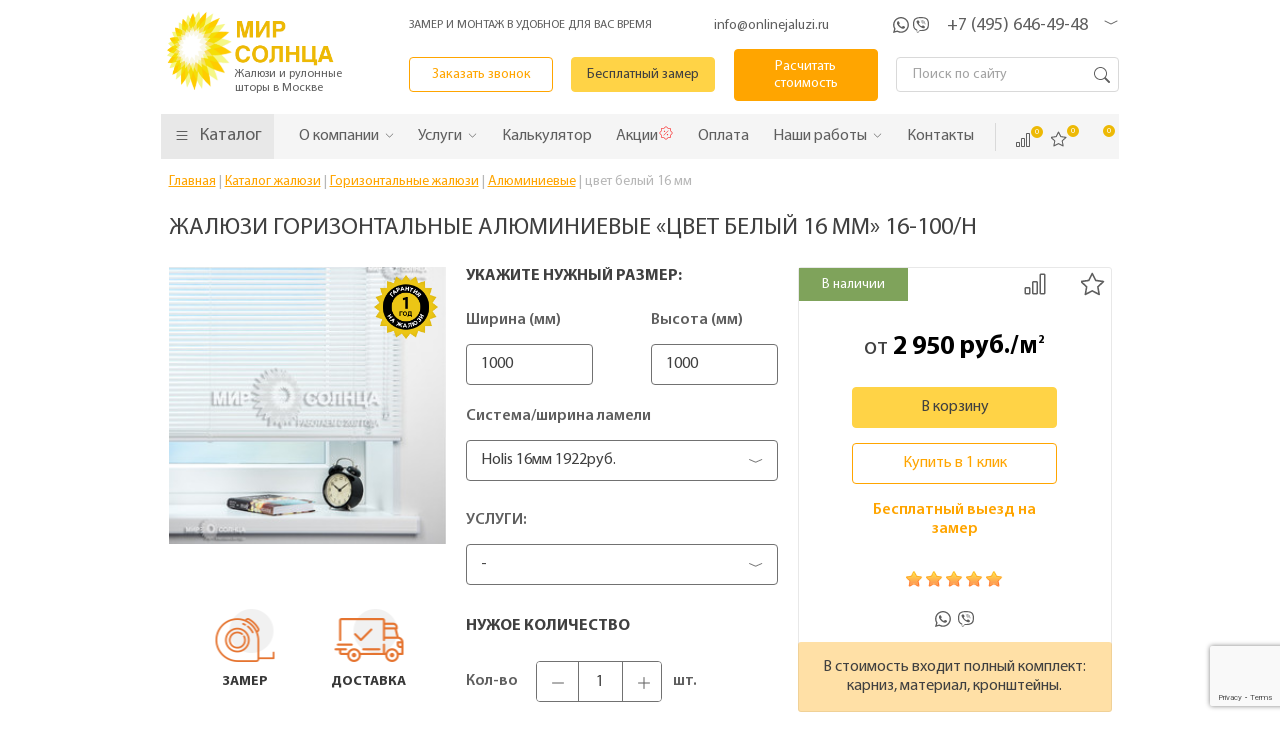

--- FILE ---
content_type: text/html; charset=UTF-8
request_url: https://www.onlinejaluzi.ru/catalog/horizontal-zhalyuzi/alum/czvet-belyij-16-mm/
body_size: 22317
content:
<!DOCTYPE html>
<html lang="ru">
<head itemscope itemtype="http://schema.org/WPHeader">
    <!-- head_all.tpl -->
<base href="https://www.onlinejaluzi.ru/" />
<meta charset="UTF-8">
<meta http-equiv="X-UA-Compatible" content="IE=edge">
<meta name="viewport" content="width=device-width">
<title itemprop="headline">Купить жалюзи горизонтальные алюминиевые «цвет белый 16 мм» в Москве - артикул 16-100/H</title>
    <meta itemprop="description" name="description" content="Интернет-магазин «Мир Солнца» реализует жалюзи горизонтальные алюминиевые «цвет белый 16 мм» от производителя, цена от 2310 руб/м2. Доставка и монтаж, калькулятор на сайте.">

<link rel="shortcut icon" href="/assets/templates/jaluzi/favicon.png" type="image/png">

<!-- css-->
<link href="/assets/templates/jaluzi/css/jquery.bxslider.css" rel="stylesheet" type="text/css">
<link href="/assets/templates/jaluzi/js/new/source/jquery.fancybox.css" rel="stylesheet" type="text/css" media="screen">
<link href="/assets/templates/jaluzi/css/carousel.css" rel="stylesheet" type="text/css">

<link rel="stylesheet" href="/assets/templates/jaluzi/css/tabs.css" type="text/css" media="screen">

<link rel="stylesheet" type="text/css" href="/assets/templates/jaluzi/css/slick.css"/>
<link rel="stylesheet" type="text/css" href="/assets/templates/jaluzi/css/slick-theme.css"/>
<link rel="stylesheet" type="text/css" href="/assets/templates/jaluzi/css/css-new.css"/>
<!--js-->
<script src="/assets/templates/jaluzi/js/new/jquery-2.1.3.min.js" type="text/javascript"></script>
<script src="/assets/templates/jaluzi/js/new/jquery.bxslider.js" type="text/javascript"></script>

<link  rel="stylesheet" type="text/css" href="/assets/templates/jaluzi/css/highslide.css">
<!--link  rel="stylesheet" type="text/css" href="/assets/templates/jaluzi/css/remodal.css">
<link  rel="stylesheet" type="text/css" href="/assets/templates/jaluzi/js/remodal/remodal.css"-->
<link media="screen" href="/assets/templates/jaluzi/css/from_header.css" type="text/css" rel="stylesheet">
<link  rel="stylesheet" type="text/css" href="/assets/templates/jaluzi/css/remodal-default-theme.css">
<meta property="og:locale" content="ru">
<meta property="og:title" content="Рулонные шторы и жалюзи" />
<meta property="og:description" content="Компания «Мир Солнца» производит все виды жалюзи (цена – от 585 руб/м2) и рулонных штор (от 650 руб/м2). Бесплатный вызов замерщика, гарантия на продукцию, оперативная доставка, установка.">
<meta property="og:type" content="website" />
<meta property="og:url" content="https://www.onlinejaluzi.ru/" />
<meta property="og:image" content="https://www.onlinejaluzi.ru/assets/templates/jaluzi/i/logo.png" />
<meta property="og:image:secure_url" content="https://www.onlinejaluzi.ru/assets/templates/jaluzi/i/logo.png" />
<meta property="og:site_name" content="Компания «Мир Солнца»" /><!-- head_catalog.tpl -->
<link  rel="stylesheet" type="text/css" type="text/css" href="/assets/templates/jaluzi/css/lightbox.min.css">
<link  rel="stylesheet" type="text/css"href="/assets/templates/jaluzi/css/lightbox.css">
<link  rel="stylesheet" type="text/css" href="/assets/templates/jaluzi/css/style-home.css">

<link media="screen" href="/assets/templates/jaluzi/css/from_header.css" type="text/css" rel="stylesheet">
<link media="screen" href="/assets/templates/jaluzi/css/css.css" type="text/css" rel="stylesheet">
<link media="screen" href="/assets/templates/jaluzi/css/inner.css" type="text/css" rel="stylesheet">

<script>
    $(document).on('mouseover', '#msMiniCart .cart-btn', function(e) {
        e.preventDefault();
        $.ajax({
            type: "POST",
            url: 'sluzhebnyie-straniczyi/minikorzina/',
            success:  function(data) {
                if (data){
                    $('.cart-block-popup').html(data);
                }else{
                    miniShop2.Message.error('Что-то пошло не так, попробуйте позже!');
                }
            }
        });
    });
</script>
<script type='application/ld+json'> 
{
    "@context": "http://www.schema.org",
    "@type": "WPHeader",
    "image": {
        "@type": "ImageObject",
        "image": "https://www.onlinejaluzi.ru/assets/templates/jaluzi/i/logo.png"
    }
}
</script>    <!-- head_seo.tpl -->
<meta name="robots" content="[index, follow]">
<meta name="yandex-verification" content="63d5727b7b6e3abc">
<meta name="yandex-verification" content="956dc468601b7958">
<meta name="yandex-verification" content="5c1aa2e7f1a18117">
<meta name="google-site-verification" content="PN4hVHvsOIRsiSrZWiV5VWv21AF2w0BPmACBsnIymYU">
<meta name="yandex-verification" content="6b5b3dd744c9164b" />

<meta name="SKYPE_TOOLBAR" content="SKYPE_TOOLBAR_PARSER_COMPATIBLE">

<script type="text/javascript" async="" charset="utf-8" src="https://site.yandex.net/v2.0/js/all.js"></script>
<script type="text/javascript" async="" src="https://mc.yandex.ru/metrika/watch.js"></script>
<script async="" src="https://www.google-analytics.com/analytics.js"></script>

<meta name="cmsmagazine" content="c8af53c9a69d219d754412e71155cbed">
<script async="" src="https://www.googletagmanager.com/gtag/js?id=UA-122960796-1"></script>
<script>
    window.dataLayer = window.dataLayer || [];
    function gtag() { dataLayer.push(arguments); } 
    gtag('js', new Date());

    gtag('config', 'UA-122960796-1');
</script>

<script>
    (function(i,s,o,g,r,a,m) { i['GoogleAnalyticsObject']=r;i[r]=i[r]||function() { (i[r].q=i[r].q||[]).push(arguments)} ,i[r].l=1*new Date();a=s.createElement(o),  m=s.getElementsByTagName(o)[0];a.async=1;a.src=g;m.parentNode.insertBefore(a,m) } )(window,document,'script','https://www.google-analytics.com/analytics.js','ga');
    ga('create', 'UA-122960796-1', 'auto');
    ga('send', 'pageview');
</script>
<link rel="stylesheet" href="/assets/components/msfavorites/css/default.min.css?v=f301bf14" type="text/css" />

<meta name="msfavorites:version" content="3.0.5-beta">
<meta name="msfavorites:ctx" content="web">
<meta name="msfavorites:actionUrl" content="/assets/components/msfavorites/action.php">

<link rel="stylesheet" href="/assets/components/minishop2/css/web/default.css?v=d62e73368c" type="text/css" />
<script type="text/javascript">miniShop2Config = {"cssUrl":"\/assets\/components\/minishop2\/css\/web\/","jsUrl":"\/assets\/components\/minishop2\/js\/web\/","actionUrl":"\/assets\/components\/minishop2\/action.php","ctx":"web","close_all_message":"\u0437\u0430\u043a\u0440\u044b\u0442\u044c \u0432\u0441\u0435","price_format":[2,"."," "],"price_format_no_zeros":true,"weight_format":[3,"."," "],"weight_format_no_zeros":true};</script>
<link rel="stylesheet" href="/assets/components/ajaxform/css/default.css" type="text/css" />
<link rel="stylesheet" href="/assets/components/comparison/css/default.css" type="text/css" />
<script src="https://www.google.com/recaptcha/api.js?onload=ReCaptchaCallbackV3&render=6Lf2naElAAAAAOlhxh4W-QtZhb9MTcqryMLd-rzf" async></script>
</head>
<body itemscope itemtype="https://schema.org/WebPage">
<div class="container header_container">
    <div class="header main-header">
    <div class="header-content cl">
        <div class="header-col logo_col">
            <div class="logo-item">
                <a href="/">
                    <img src="/assets/templates/jaluzi/i/logo.png" alt="Логотип компании Мир Солнца - интернет-магазин жалюзи от производителя" title="Вернуться на Главную">
                    <span class="logo-slogan">Жалюзи и рулонные<br> шторы в Москве</span>
                </a>
                <div class="head-logo" itemscope="" itemtype="http://www.schema.org/Organization" style="display:none;">
                    <span itemprop="name">Мир Солнца</span> <div itemprop="address" itemscope="" itemtype="http://www.schema.org/PostalAddress">
                        <span itemprop="streetAddress">ул. Нижегородская, д. 32, стр. 3</span> <span itemprop="postalCode"> 109029</span>
                        <span itemprop="addressLocality">Москва</span>, </div> <span itemprop="telephone">+7 (495) 646-49-48</span>
                    <span itemprop="telephone">+7 (495) 649-64-67</span> <span itemprop="telephone">+7 (495) 600-42-36</span>
                    <span itemprop="email">info@onlinejaluzi.ru</span>
                    <a itemprop="url" href="/">
                        <img src="/assets/templates/jaluzi/i/logo.png" alt="Логотип компании Мир Солнца - интернет-магазин жалюзи от производителя" title="Вернуться на Главную">
                    </a>
                </div>
            </div>
        </div>
        <div class="header__block">
            <div class="header__block-line">
                <div class="header__slogan">ЗАМЕР И МОНТАЖ В УДОБНОЕ ДЛЯ ВАС ВРЕМЯ</div>
                <a class="header__mail" href="mailto:info@onlinejaluzi.ru">info@onlinejaluzi.ru</a>
                <div class="header__cont">
                    <a class="header-whatsapp" href="whatsapp://send?text=Здравствуйте,%20&amp;phone=+79263312043&amp;abid=+79263312043"></a>
                    <a class="header-viber" href="viber://chat?number=%2B+79263312043"></a>
                    <div class="main-phones">
                        <a class="main-phone__item" href="tel:+7 (495) 646-49-48">+7 (495) 646-49-48</a>
                        <span class="main-phones__arr"></span>
                        <div class="main-phones__inner">
                            <a class="phone-inner" href="tel:+7 (495) 649-64-67">+7 (495) 649-64-67</a>
                            <div class="office-worktime">
                                <div class="phones-inner__title">Работа офиса</div>
                                <div class="phones-inner__data">с пн-сб с 9-19; вс - выходной</div>
                            </div>
                            <div class="gager-worktime">
                                <div class="phones-inner__title">Выезд на замер/монтаж</div>
                                <div class="phones-inner__data">каждый день с 8-20</div>
                            </div>
                        </div>
                    </div>
                    <a href="#" class="search__btn search__btn--mobile"></a>
                </div>
            </div>
            <div class="header__block-line">
                <div class="logo-item">
                    <a href="/">
                        <img src="/assets/templates/jaluzi/i/logo.png" alt="Логотип компании Мир Солнца - интернет-магазин жалюзи от производителя" title="Вернуться на Главную">
                    </a>
                </div>
                <a href="#boxx-call" class="ux__btn ux__btn--trans fancybox_head">Заказать звонок</a>
                <a href="#modal-adr" class="ux__btn fancybox_head">Бесплатный замер</a>
                <a href="#modal-calc" class="ux__btn ux__btn--dark fancybox_head">Расчитать стоимость</a>
                <a href="#" class="search__btn search__btn--table"></a>
                <div class="search-box search-box--on">
                    <div class="search-box_inner">
                        
<form role="search" class="search-form" action="search/" method="get" itemprop="potentialAction" itemscope itemtype="https://schema.org/SearchAction">
    <input name="search" id="search" class="search-input" type="search" placeholder="Поиск по сайту" itemprop="query" autocomplete="off">
    <button class="search-form__submit"></button>
</form>                    </div>
                </div>
            </div>
        </div>
    </div>
</div>
<div class="main-menu">
    <div class="main-menu-container" itemscope itemtype="http://schema.org/SiteNavigationElement">
        <ul class="main-menu-list">
            <li class="has-dropdown" >
                <a href="/catalog/">
                    <span class="icon-menu__catalog"></span>
                    <span>Каталог</span>
                </a>
                <ul class="dropdown-list" style="height: auto;">
    <li class="dropdown__item jaluzi is-parent ">
        <a href="/catalog/zhalyuzi-na-plastikovye-okna/" class="dropdown__link">Жалюзи</a>
        <div class="dropdown__item-toggler">
            <span class="icon icon_arrow"></span>
        </div>
        <ul class="child-dropdown-list">
            <li class="child-dropdown__item is-parent">
                <a class="child-dropdown-item__link" href="/catalog/vertical-zhalyuzi/">Вертикальные жалюзи</a>
                <div class="dropdown__item-toggler"><span class="icon icon_arrow"></span></div>
                <ul class="child-dropdown-list child_level2">
                    <li class="child-dropdown__item"><a class="child-dropdown-item__link" href="/catalog/vertical-zhalyuzi/alum/">Алюминиевые </a></li>
                    <li class="child-dropdown__item"><a class="child-dropdown-item__link" href="/catalog/bamboo-zhalyuzi/">Бамбуковые </a></li>
                    <li class="child-dropdown__item"><a class="child-dropdown-item__link" href="/catalog/rope-zhalyuzi/">Веревочные </a></li>
                    <li class="child-dropdown__item"><a class="child-dropdown-item__link" href="/catalog/vertical-zhalyuzi/wood/">Деревянные </a></li>
                    <li class="child-dropdown__item"><a class="child-dropdown-item__link" href="/catalog/vertical-zhalyuzi/multifakturnye/">Мультифактурные </a></li>
                    <li class="child-dropdown__item"><a class="child-dropdown-item__link" href="/catalog/vertical-zhalyuzi/plastik/">Пластиковые </a></li>
                    <li class="child-dropdown__item"><a class="child-dropdown-item__link" href="/catalog/vertical-zhalyuzi/tissue/">Тканевые</a></li>
                    <li class="child-dropdown__item"><a class="child-dropdown-item__link" href="/catalog/vertical-zhalyuzi/tulle/">Тюлевые </a></li>
                    <li class="child-dropdown__item"><a class="child-dropdown-item__link" href="/catalog/vertical-zhalyuzi/electro/">С электроприводом</a></li>
                    <li class="child-dropdown__item"><a class="child-dropdown-item__link" href="/catalog/vertical-zhalyuzi/v-ofis/">Для офиса</a></li>
                </ul>
            </li>
            <li class="child-dropdown__item is-parent">
                <a class="child-dropdown-item__link" href="/catalog/horizontal-zhalyuzi/">Горизонтальные жалюзи</a>
                <div class="dropdown__item-toggler"><span class="icon icon_arrow"></span></div>
                <ul class="child-dropdown-list child_level2">
                    <li class="child-dropdown__item"><a class="child-dropdown-item__link" href="/catalog/horizontal-zhalyuzi/alum/">Алюминиевые</a></li>
                    <li class="child-dropdown__item"><a class="child-dropdown-item__link" href="/catalog/bamboo-zhalyuzi/">Бамбуковые</a></li>
                    <li class="child-dropdown__item"><a class="child-dropdown-item__link" href="/catalog/horizontal-zhalyuzi/tesma-dlya-bambukovyix-i-derevyannyix-zhalyuzi/">Тесьма для бамбуковых и деревянных жалюзи</a></li>
                    <li class="child-dropdown__item"><a class="child-dropdown-item__link" href="/catalog/horizontal-zhalyuzi/wood/">Деревянные</a></li>
                    <li class="child-dropdown__item"><a class="child-dropdown-item__link" href="/catalog/horizontal-zhalyuzi/plastik/">Пластиковые</a></li>
                    <li class="child-dropdown__item"><a class="child-dropdown-item__link" href="/catalog/horizontal-zhalyuzi/galyuzi-s-elektroprivodom/">C электроприводом</a></li>
                    <li class="child-dropdown__item"><a class="child-dropdown-item__link" href="/catalog/zhalyuzi-blekaut/">Блэкаут</a></li>
                    <li class="child-dropdown__item"><a class="child-dropdown-item__link" href="/catalog/zhalyuzi-premium/">Жалюзи Премиум класса</a></li>
                </ul>
            </li>

            <li class="child-dropdown__item"><a class="child-dropdown-item__link" href="/catalog/nestandartnye-zhaluzi/">Нестандартные жалюзи</a></li>

            <li class="child-dropdown__item"><a class="child-dropdown-item__link" href="/catalog/zhalyuzi-na-plastikovye-okna/isolite/">Isolite</a></li>
            <li class="child-dropdown__item"><a class="child-dropdown-item__link" href="/catalog/zhalyuzi-na-plastikovye-okna/isotra/">«Isotra Hit»</a></li>

            <li class="child-dropdown__item is-parent">
                <a class="child-dropdown-item__link" href="/catalog/fotozhalyuzi/">Фотожалюзи</a>
                <div class="dropdown__item-toggler"><span class="icon icon_arrow"></span></div>
                <ul class="child-dropdown-list child_level2">
                    <li class="child-dropdown__item"><a class="child-dropdown-item__link" href="/catalog/fotozhalyuzi/vertical/">Вертикальные</a></li>
                </ul>
            </li>
            <li class="child-dropdown__item"><a href="/catalog/zhalyuzi-plisse/" class="child-dropdown-item__link">Плиссе</a></li>
            <li class="child-dropdown__item"><a href="/catalog/rulonnie-shtory/" class="child-dropdown-item__link">Рулонные</a></li>
            <li class="child-dropdown__item"><a href="/catalog/zhalyuzi-s-elektroprivodom/" class="child-dropdown-item__link">С электроприводом</a></li>
            <li class="child-dropdown__item is-parent">
                <a class="child-dropdown-item__link">Материал</a>
                <div class="dropdown__item-toggler"><span class="icon icon_arrow"></span></div>
                <ul class="child-dropdown-list child_level2">
                    <li class="child-dropdown__item"><a href="/catalog/bamboo-zhalyuzi/" class="child-dropdown-item__link">Бамбук</a></li>
                    <li class="child-dropdown__item"><a href="/catalog/tissue/" class="child-dropdown-item__link">Тканевые</a></li>
                    <li class="child-dropdown__item"><a href="/catalog/plastik-zhalyuzi/" class="child-dropdown-item__link">Пластиковые</a></li>
                    <li class="child-dropdown__item"><a href="/catalog/aluminum/" class="child-dropdown-item__link">Алюминиевые</a></li>
                    <li class="child-dropdown__item"><a href="/catalog/wood-zhalyuzi/" class="child-dropdown-item__link">Деревянные</a></li>
                    <li class="child-dropdown__item"><a href="/catalog/rope-zhalyuzi/" class="child-dropdown-item__link">Веревочные</a></li>
                    <li class="child-dropdown__item"><a href="/catalog/multifakturnye/" class="child-dropdown-item__link">Мультифактурные</a></li>
                </ul>
            </li>
            <li class="child-dropdown__item is-parent">
                <a class="child-dropdown-item__link">Назначение</a>
                <div class="dropdown__item-toggler"><span class="icon icon_arrow"></span></div>
                <ul class="child-dropdown-list child_level2">
                    <li class="child-dropdown__item"><a href="/catalog/zhalyuzi-v-detskuyu/" class="child-dropdown-item__link">В детскую</a></li>
                    <li class="child-dropdown__item"><a href="/catalog/vertical-zhalyuzi/v-ofis/" class="child-dropdown-item__link">В офис</a></li>
                    <li class="child-dropdown__item"><a href="/catalog/zhalyuzi-na-balkon/" class="child-dropdown-item__link">На балкон</a></li>
                    <li class="child-dropdown__item"><a href="/catalog/zhalyuzi-v-pomescheniya-s-vysokoj-vlazhnostyu/" class="child-dropdown-item__link">В помещения с высокой влажностью</a></li>
                    <li class="child-dropdown__item"><a href="/catalog/zhalyuzi-v-shkolu/" class="child-dropdown-item__link">В школу</a></li>
                    <li class="child-dropdown__item"><a href="/catalog/zhalyuzi-v-detskij-sad/" class="child-dropdown-item__link">В детский сад</a></li>
                    <li class="child-dropdown__item"><a href="/catalog/zhalyuzi-na-kuhnyu/" class="child-dropdown-item__link">На кухню</a></li>
                    <li class="child-dropdown__item"><a href="/catalog/zhalyuzi-v-spalnyu/" class="child-dropdown-item__link">В спальню</a></li>
                    <li class="child-dropdown__item"><a href="/catalog/zhalyuzi-v-gostinuyu/" class="child-dropdown-item__link">В гостиную</a></li>
                </ul>
            </li>
            <br>
        </ul>
    </li>
    <li class="dropdown__item shtory is-parent ">
        <a href="/catalog/rulonnie-shtory/" class="dropdown__link">Рулонные шторы</a>
        <div class="dropdown__item-toggler">
            <span class="icon icon_arrow"></span>
        </div>
        <ul class="child-dropdown-list"> <li class="child-dropdown__item"><a href="catalog/rulonnie-shtory/b-27/" class="child-dropdown-item__link" >«В-27»</a></li><li class="child-dropdown__item"><a href="catalog/rulonnie-shtory/bez-sverleniya/" class="child-dropdown-item__link" >Без сверления</a></li><li class="child-dropdown__item"><a href="catalog/rulonnie-shtory/s-napravlyayushchimi/" class="child-dropdown-item__link" >С направляющими</a></li><li class="child-dropdown__item"><a href="catalog/rulonnie-shtory/s-risunkom/" class="child-dropdown-item__link" >С фотопечатью</a></li><li class="child-dropdown__item"><a href="catalog/rulonnie-shtory/zebra/" class="child-dropdown-item__link" >«Зебра стандарт»</a></li><li class="child-dropdown__item"><a href="catalog/rulonnie-shtory/zebra-lux/" class="child-dropdown-item__link" >«Зебра люкс»</a></li><li class="child-dropdown__item"><a href="catalog/rulonnie-shtory/zebra-b-3/" class="child-dropdown-item__link" >«Зебра В-3»</a></li><li class="child-dropdown__item"><a href="catalog/rulonnie-shtory/kassetnye/" class="child-dropdown-item__link" >«UNI»</a></li><li class="child-dropdown__item"><a href="catalog/rulonnie-shtory/mini/" class="child-dropdown-item__link" >«Мини»</a></li><li class="child-dropdown__item"><a href="catalog/rulonnie-shtory/s-pruzhinoy/" class="child-dropdown-item__link" >С пружиной</a></li><li class="child-dropdown__item"><a href="catalog/rulonnie-shtory/standart/" class="child-dropdown-item__link" >«Стандарт»</a></li><li class="child-dropdown__item"><a href="catalog/rulonnie-shtory/lyuksovye/" class="child-dropdown-item__link" >«Люкс»</a></li><li class="child-dropdown__item"><a href="catalog/rulonnie-shtory/shtori-grand/" class="child-dropdown-item__link" >«Гранд»</a></li><li class="child-dropdown__item"><a href="catalog/rulonnie-shtory/den-noch/" class="child-dropdown-item__link" >«День-Ночь»</a></li><li class="child-dropdown__item"><a href="catalog/rulonnie-shtory/v-polosku/" class="child-dropdown-item__link" >В полоску</a></li><li class="child-dropdown__item"><a href="catalog/rulonnie-shtory/s-elektroprivodom/" class="child-dropdown-item__link" >C электроприводом</a></li>
            <li class="child-dropdown__item is-parent">
                <a class="child-dropdown-item__link">Назначение</a>
                <div class="dropdown__item-toggler"><span class="icon icon_arrow"></span></div>
                <ul class="child-dropdown-list child_level2">
                    <li class="child-dropdown__item"><a href="/catalog/rulonnie-shtory/na-kuhnyu/" class="child-dropdown-item__link">На кухню</a></li>
                    <li class="child-dropdown__item"><a href="/catalog/rulonnie-shtory/v-detskuyu/" class="child-dropdown-item__link">В детскую</a></li>
                    <li class="child-dropdown__item"><a href="/catalog/rulonnie-shtory/na-balkon/" class="child-dropdown-item__link">На балкон</a></li>
                    <li class="child-dropdown__item"><a href="/catalog/rulonnie-shtory/dlya-vannoy/" class="child-dropdown-item__link">Для ванной</a></li>
                    <li class="child-dropdown__item"><a href="/catalog/rulonnie-shtory/v-spalnyu/" class="child-dropdown-item__link">В спальню</a></li>
                </ul>
            </li>
            <li class="child-dropdown__item is-parent">
                <a class="child-dropdown-item__link">Материал</a>
                <div class="dropdown__item-toggler"><span class="icon icon_arrow"></span></div>
                <ul class="child-dropdown-list child_level2">
                    <li class="child-dropdown__item"><a href="/catalog/rulonnie-shtory/pod-tyul/" class="child-dropdown-item__link">Под тюль</a></li>
                    <li class="child-dropdown__item"><a href="/catalog/rulonnie-shtory/bambook/" class="child-dropdown-item__link">Бамбук</a></li>
                    <li class="child-dropdown__item"><a href="/catalog/rulonnie-shtory/len/" class="child-dropdown-item__link">Льняные</a></li>     
                </ul>
            </li>
        </ul>
    </li>
    <li class="dropdown__item ">
        <a href="/catalog/rimskie-shtory/" class="dropdown__link">Римские шторы</a>
    </li>
    <li class="dropdown__item ">
        <a href="/discount/" class="dropdown__link">Акции</a>
    </li>
</ul>
            </li>

            <div class="mobile-menu-btn"><span class="icon-menu__catalog"></span><span>Меню</span></div>
            <div class="main-menu__items-wrap">
                <li class="parent">
    <a href="/about/" class="have-submenu">
        <span>О компании</span>
        <span class="icon-menu__arr"></span>
    </a>
    <ul class="menu-child-item__list">
        <li class="menu-child-item__item"> <a href="about/certificates/" class="menu-child-item__link">Сертификаты</a> </li>
        <li class="menu-child-item__item"> <a href="about/manufacture/" class="menu-child-item__link">Производство</a> </li>
        <li class="menu-child-item__item"> <a href="about/reviews/" class="menu-child-item__link">Отзывы</a> </li>
        <li class="menu-child-item__item"> <a href="about/our-clients/" class="menu-child-item__link">Наши клиенты</a> </li>
        <li class="menu-child-item__item"> <a href="about/rekvizity/" class="menu-child-item__link">Реквизиты</a> </li>
        <li class="menu-child-item__item"> <a href="about/sotrudniki/" class="menu-child-item__link">Наши сотрудники</a> </li>
    </ul>
</li>
<li class="parent">
    <a href="/services/" class="have-submenu">
        <span>Услуги</span>
        <span class="icon-menu__arr"></span>
    </a>
    <ul class="menu-child-item__list">
        <li class="menu-child-item__item"><a href="services/installation/" class="menu-child-item__link">Монтаж</a></li>
        <li class="menu-child-item__item"><a href="services/repair/" class="menu-child-item__link">Ремонт и обслуживание жалюзи</a></li>
        <li class="menu-child-item__item"><a href="services/warranty/" class="menu-child-item__link">Гарантия</a></li>
        <li class="menu-child-item__item"><a href="services/call-gager/" class="menu-child-item__link">Вызвать замерщика</a></li>
        <li class="menu-child-item__item"><a href="services/payment/" class="menu-child-item__link">Оплата заказа</a></li>
        <li class="menu-child-item__item"><a href="services/delivery/" class="menu-child-item__link">Доставка</a></li>
        <li class="menu-child-item__item"><a href="services/order/" class="menu-child-item__link">Жалюзи под заказ</a></li>
    </ul>
</li>
<li> <a href="/calculator/"> <span>Калькулятор</span> </a> </li>
<li> <a href="/discount/"> <span>Акции</span> <span class="icon-menu__sale"></span> </a> </li>
<li> <a href="/services/payment/"> <span>Оплата</span> </a> </li>
<!--<li class="parent">
    <a href="#" class="have-submenu">
        <span>Клиенту</span>
        <span class="icon-menu__arr"></span>
    </a>
    <ul class="menu-child-item__list">

        <li class="dropdown__item price-menu is-parent "><a href="/price-list/" class="dropdown__link">Прайс-лист</a>
            <div class="dropdown__item-toggler">
                <span class="icon icon_arrow"></span>
            </div>
            <ul class="child-dropdown-list" style="left: 100%;">
                <li class="child-dropdown__item"><a href="/price-list/vertikalnye-zhalyuzi/" class="child-dropdown-item__link">Вертикальные жалюзи</a></li>
                <li class="child-dropdown__item"><a href="/price-list/gorizontalnie-zhalyuzi/" class="child-dropdown-item__link">Горизонтальные жалюзи</a></li>
                <li class="child-dropdown__item"><a href="/price-list/rulonnye-shtory/" class="child-dropdown-item__link">Рулонные шторы</a></li>
            </ul>
        </li>
        <li class="menu-child-item__item"> <a href="/calculator/" class="menu-child-item__link">Рассчитать стоимость</a></li>
        <li class="menu-child-item__item"> <a href="/services/payment/" class="menu-child-item__link">Оплата</a></li>
        <li class="menu-child-item__item"> <a href="/services/delivery/" class="menu-child-item__link">Доставка</a></li>
        <li class="menu-child-item__item"> <a href="/services/call-gager/" class="menu-child-item__link">Вызвать замерщика</a></li>
        <li class="menu-child-item__item"> <a href="/discount/" class="menu-child-item__link">Спецпредложения</a></li>
        <li class="menu-child-item__item"> <a href="/services/installation/" class="menu-child-item__link">Установка</a></li>
        <li class="menu-child-item__item"> <a href="/services/warranty/" class="menu-child-item__link">Гарантия</a></li>
        <li class="menu-child-item__item"> <a href="/poleznye-sovety/" class="menu-child-item__link">Полезные советы</a></li>
        <li class="menu-child-item__item"> <a href="/faq/" class="menu-child-item__link">Вопрос - ответ</a></li>
    </ul>
</li>-->
<li class="parent">
    <a class="have-submenu">
        <span>Наши работы</span>
        <span class="icon-menu__arr"></span>
    </a>
    <ul class="menu-child-item__list">
        <li class="menu-child-item__item"> <a href="/works/" class="menu-child-item__link">Фотогалерея</a> </li>
        <li class="menu-child-item__item"> <a href="/videogallery/" class="menu-child-item__link">Видеогалерея</a> </li>
        <li class="menu-child-item__item"> <a href="/portfolio-nestandartnye/" class="menu-child-item__link">Портфолио по Нестандартным жалюзи</a> </li>
    </ul>
</li>
<li> <a href="/contacts/"> <span>Контакты</span> </a> </li>
            </div>
            <div class="main-menu__buttons">
                <span class="comparison can_compare header__comparison comparison-default added">
	<a href="#" class="comparison-go">
		Сравнить (<span class="comparison-total">0</span>)
	</a>
</span>
                <div>
                    <a href="/favorites/" class="msfavorites msfavorites-total-all visible header__favorites"
                       data-data-list="default"
                       data-data-type="resource"
                       data-msfavorites-animation
                    >
                        <span class="msfavorites-total favoritesl-total" data-data-list="default" data-data-type="resource">0</span>
                    </a>
                </div>
                <div class="cart-item">
    <div class="cart-block" id="msMiniCart">
        <a href="/cart/" class="cart-btn"> Корзина <span class="cart-btn__quantity ms2_total_count">0</span>
        </a>

            <div class="cart-block-popup" id="msCart">
            <div class="cart-block-empty">
            Корзина пуста        </div>
    </div>
    </div>

</div>            </div>
        </ul>
    </div>
</div>



<div class="header-fixed">
    <div class="header-content">
        <div class="header__block">
            <div class="header__block-line">
            <a href="#boxx-call" class="ux__btn ux__btn--trans fancybox_head">Заказать звонок</a>
            <a href="#modal-adr" class="ux__btn fancybox_head">Бесплатный замер</a>
            <a href="#modal-calc" class="ux__btn ux__btn--dark fancybox_head">Расчитать стоимость</a>
                <div class="header__cont">
                    <a class="header-whatsapp" href="whatsapp://send?text=Здравствуйте,%20&amp;phone=+79263312043&amp;abid=+79263312043"></a>
                    <a class="header-viber" href="viber://chat?number=%2B+79263312043"></a>
                    <div class="main-phones">
                        <a class="main-phone__item" href="tel:+7 (495) 646-49-48">+7 (495) 646-49-48</a>
                        <span class="main-phones__arr"></span>
                        <div class="main-phones__inner">
                            <a class="phone-inner" href="tel:+7 (495) 649-64-67">+7 (495) 649-64-67</a>
                            <div class="office-worktime">
                                <div class="phones-inner__title">Работа офиса</div>
                                <div class="phones-inner__data">с пн-сб с 9-19; вс - выходной</div>
                            </div>
                            <div class="gager-worktime">
                                <div class="phones-inner__title">Выезд на замер/монтаж</div>
                                <div class="phones-inner__data">каждый день с 8-20</div>
                            </div>
                        </div>
                    </div>
                </div>
            </div>
        </div>
    </div>
    <div class="main-menu">
        <div class="main-menu-container" itemscope itemtype="http://schema.org/SiteNavigationElement">
            <ul class="main-menu-list">
                <li class="has-dropdown" >
                    <a href="/catalog/">
                        <span class="icon-menu__catalog"></span>
                        <span>Каталог</span>
                    </a>
                    <ul class="dropdown-list" style="height: auto;">
    <li class="dropdown__item jaluzi is-parent ">
        <a href="/catalog/zhalyuzi-na-plastikovye-okna/" class="dropdown__link">Жалюзи</a>
        <div class="dropdown__item-toggler">
            <span class="icon icon_arrow"></span>
        </div>
        <ul class="child-dropdown-list">
            <li class="child-dropdown__item is-parent">
                <a class="child-dropdown-item__link" href="/catalog/vertical-zhalyuzi/">Вертикальные жалюзи</a>
                <div class="dropdown__item-toggler"><span class="icon icon_arrow"></span></div>
                <ul class="child-dropdown-list child_level2">
                    <li class="child-dropdown__item"><a class="child-dropdown-item__link" href="/catalog/vertical-zhalyuzi/alum/">Алюминиевые </a></li>
                    <li class="child-dropdown__item"><a class="child-dropdown-item__link" href="/catalog/bamboo-zhalyuzi/">Бамбуковые </a></li>
                    <li class="child-dropdown__item"><a class="child-dropdown-item__link" href="/catalog/rope-zhalyuzi/">Веревочные </a></li>
                    <li class="child-dropdown__item"><a class="child-dropdown-item__link" href="/catalog/vertical-zhalyuzi/wood/">Деревянные </a></li>
                    <li class="child-dropdown__item"><a class="child-dropdown-item__link" href="/catalog/vertical-zhalyuzi/multifakturnye/">Мультифактурные </a></li>
                    <li class="child-dropdown__item"><a class="child-dropdown-item__link" href="/catalog/vertical-zhalyuzi/plastik/">Пластиковые </a></li>
                    <li class="child-dropdown__item"><a class="child-dropdown-item__link" href="/catalog/vertical-zhalyuzi/tissue/">Тканевые</a></li>
                    <li class="child-dropdown__item"><a class="child-dropdown-item__link" href="/catalog/vertical-zhalyuzi/tulle/">Тюлевые </a></li>
                    <li class="child-dropdown__item"><a class="child-dropdown-item__link" href="/catalog/vertical-zhalyuzi/electro/">С электроприводом</a></li>
                    <li class="child-dropdown__item"><a class="child-dropdown-item__link" href="/catalog/vertical-zhalyuzi/v-ofis/">Для офиса</a></li>
                </ul>
            </li>
            <li class="child-dropdown__item is-parent">
                <a class="child-dropdown-item__link" href="/catalog/horizontal-zhalyuzi/">Горизонтальные жалюзи</a>
                <div class="dropdown__item-toggler"><span class="icon icon_arrow"></span></div>
                <ul class="child-dropdown-list child_level2">
                    <li class="child-dropdown__item"><a class="child-dropdown-item__link" href="/catalog/horizontal-zhalyuzi/alum/">Алюминиевые</a></li>
                    <li class="child-dropdown__item"><a class="child-dropdown-item__link" href="/catalog/bamboo-zhalyuzi/">Бамбуковые</a></li>
                    <li class="child-dropdown__item"><a class="child-dropdown-item__link" href="/catalog/horizontal-zhalyuzi/tesma-dlya-bambukovyix-i-derevyannyix-zhalyuzi/">Тесьма для бамбуковых и деревянных жалюзи</a></li>
                    <li class="child-dropdown__item"><a class="child-dropdown-item__link" href="/catalog/horizontal-zhalyuzi/wood/">Деревянные</a></li>
                    <li class="child-dropdown__item"><a class="child-dropdown-item__link" href="/catalog/horizontal-zhalyuzi/plastik/">Пластиковые</a></li>
                    <li class="child-dropdown__item"><a class="child-dropdown-item__link" href="/catalog/horizontal-zhalyuzi/galyuzi-s-elektroprivodom/">C электроприводом</a></li>
                    <li class="child-dropdown__item"><a class="child-dropdown-item__link" href="/catalog/zhalyuzi-blekaut/">Блэкаут</a></li>
                    <li class="child-dropdown__item"><a class="child-dropdown-item__link" href="/catalog/zhalyuzi-premium/">Жалюзи Премиум класса</a></li>
                </ul>
            </li>

            <li class="child-dropdown__item"><a class="child-dropdown-item__link" href="/catalog/nestandartnye-zhaluzi/">Нестандартные жалюзи</a></li>

            <li class="child-dropdown__item"><a class="child-dropdown-item__link" href="/catalog/zhalyuzi-na-plastikovye-okna/isolite/">Isolite</a></li>
            <li class="child-dropdown__item"><a class="child-dropdown-item__link" href="/catalog/zhalyuzi-na-plastikovye-okna/isotra/">«Isotra Hit»</a></li>

            <li class="child-dropdown__item is-parent">
                <a class="child-dropdown-item__link" href="/catalog/fotozhalyuzi/">Фотожалюзи</a>
                <div class="dropdown__item-toggler"><span class="icon icon_arrow"></span></div>
                <ul class="child-dropdown-list child_level2">
                    <li class="child-dropdown__item"><a class="child-dropdown-item__link" href="/catalog/fotozhalyuzi/vertical/">Вертикальные</a></li>
                </ul>
            </li>
            <li class="child-dropdown__item"><a href="/catalog/zhalyuzi-plisse/" class="child-dropdown-item__link">Плиссе</a></li>
            <li class="child-dropdown__item"><a href="/catalog/rulonnie-shtory/" class="child-dropdown-item__link">Рулонные</a></li>
            <li class="child-dropdown__item"><a href="/catalog/zhalyuzi-s-elektroprivodom/" class="child-dropdown-item__link">С электроприводом</a></li>
            <li class="child-dropdown__item is-parent">
                <a class="child-dropdown-item__link">Материал</a>
                <div class="dropdown__item-toggler"><span class="icon icon_arrow"></span></div>
                <ul class="child-dropdown-list child_level2">
                    <li class="child-dropdown__item"><a href="/catalog/bamboo-zhalyuzi/" class="child-dropdown-item__link">Бамбук</a></li>
                    <li class="child-dropdown__item"><a href="/catalog/tissue/" class="child-dropdown-item__link">Тканевые</a></li>
                    <li class="child-dropdown__item"><a href="/catalog/plastik-zhalyuzi/" class="child-dropdown-item__link">Пластиковые</a></li>
                    <li class="child-dropdown__item"><a href="/catalog/aluminum/" class="child-dropdown-item__link">Алюминиевые</a></li>
                    <li class="child-dropdown__item"><a href="/catalog/wood-zhalyuzi/" class="child-dropdown-item__link">Деревянные</a></li>
                    <li class="child-dropdown__item"><a href="/catalog/rope-zhalyuzi/" class="child-dropdown-item__link">Веревочные</a></li>
                    <li class="child-dropdown__item"><a href="/catalog/multifakturnye/" class="child-dropdown-item__link">Мультифактурные</a></li>
                </ul>
            </li>
            <li class="child-dropdown__item is-parent">
                <a class="child-dropdown-item__link">Назначение</a>
                <div class="dropdown__item-toggler"><span class="icon icon_arrow"></span></div>
                <ul class="child-dropdown-list child_level2">
                    <li class="child-dropdown__item"><a href="/catalog/zhalyuzi-v-detskuyu/" class="child-dropdown-item__link">В детскую</a></li>
                    <li class="child-dropdown__item"><a href="/catalog/vertical-zhalyuzi/v-ofis/" class="child-dropdown-item__link">В офис</a></li>
                    <li class="child-dropdown__item"><a href="/catalog/zhalyuzi-na-balkon/" class="child-dropdown-item__link">На балкон</a></li>
                    <li class="child-dropdown__item"><a href="/catalog/zhalyuzi-v-pomescheniya-s-vysokoj-vlazhnostyu/" class="child-dropdown-item__link">В помещения с высокой влажностью</a></li>
                    <li class="child-dropdown__item"><a href="/catalog/zhalyuzi-v-shkolu/" class="child-dropdown-item__link">В школу</a></li>
                    <li class="child-dropdown__item"><a href="/catalog/zhalyuzi-v-detskij-sad/" class="child-dropdown-item__link">В детский сад</a></li>
                    <li class="child-dropdown__item"><a href="/catalog/zhalyuzi-na-kuhnyu/" class="child-dropdown-item__link">На кухню</a></li>
                    <li class="child-dropdown__item"><a href="/catalog/zhalyuzi-v-spalnyu/" class="child-dropdown-item__link">В спальню</a></li>
                    <li class="child-dropdown__item"><a href="/catalog/zhalyuzi-v-gostinuyu/" class="child-dropdown-item__link">В гостиную</a></li>
                </ul>
            </li>
            <br>
        </ul>
    </li>
    <li class="dropdown__item shtory is-parent ">
        <a href="/catalog/rulonnie-shtory/" class="dropdown__link">Рулонные шторы</a>
        <div class="dropdown__item-toggler">
            <span class="icon icon_arrow"></span>
        </div>
        <ul class="child-dropdown-list"> <li class="child-dropdown__item"><a href="catalog/rulonnie-shtory/b-27/" class="child-dropdown-item__link" >«В-27»</a></li><li class="child-dropdown__item"><a href="catalog/rulonnie-shtory/bez-sverleniya/" class="child-dropdown-item__link" >Без сверления</a></li><li class="child-dropdown__item"><a href="catalog/rulonnie-shtory/s-napravlyayushchimi/" class="child-dropdown-item__link" >С направляющими</a></li><li class="child-dropdown__item"><a href="catalog/rulonnie-shtory/s-risunkom/" class="child-dropdown-item__link" >С фотопечатью</a></li><li class="child-dropdown__item"><a href="catalog/rulonnie-shtory/zebra/" class="child-dropdown-item__link" >«Зебра стандарт»</a></li><li class="child-dropdown__item"><a href="catalog/rulonnie-shtory/zebra-lux/" class="child-dropdown-item__link" >«Зебра люкс»</a></li><li class="child-dropdown__item"><a href="catalog/rulonnie-shtory/zebra-b-3/" class="child-dropdown-item__link" >«Зебра В-3»</a></li><li class="child-dropdown__item"><a href="catalog/rulonnie-shtory/kassetnye/" class="child-dropdown-item__link" >«UNI»</a></li><li class="child-dropdown__item"><a href="catalog/rulonnie-shtory/mini/" class="child-dropdown-item__link" >«Мини»</a></li><li class="child-dropdown__item"><a href="catalog/rulonnie-shtory/s-pruzhinoy/" class="child-dropdown-item__link" >С пружиной</a></li><li class="child-dropdown__item"><a href="catalog/rulonnie-shtory/standart/" class="child-dropdown-item__link" >«Стандарт»</a></li><li class="child-dropdown__item"><a href="catalog/rulonnie-shtory/lyuksovye/" class="child-dropdown-item__link" >«Люкс»</a></li><li class="child-dropdown__item"><a href="catalog/rulonnie-shtory/shtori-grand/" class="child-dropdown-item__link" >«Гранд»</a></li><li class="child-dropdown__item"><a href="catalog/rulonnie-shtory/den-noch/" class="child-dropdown-item__link" >«День-Ночь»</a></li><li class="child-dropdown__item"><a href="catalog/rulonnie-shtory/v-polosku/" class="child-dropdown-item__link" >В полоску</a></li><li class="child-dropdown__item"><a href="catalog/rulonnie-shtory/s-elektroprivodom/" class="child-dropdown-item__link" >C электроприводом</a></li>
            <li class="child-dropdown__item is-parent">
                <a class="child-dropdown-item__link">Назначение</a>
                <div class="dropdown__item-toggler"><span class="icon icon_arrow"></span></div>
                <ul class="child-dropdown-list child_level2">
                    <li class="child-dropdown__item"><a href="/catalog/rulonnie-shtory/na-kuhnyu/" class="child-dropdown-item__link">На кухню</a></li>
                    <li class="child-dropdown__item"><a href="/catalog/rulonnie-shtory/v-detskuyu/" class="child-dropdown-item__link">В детскую</a></li>
                    <li class="child-dropdown__item"><a href="/catalog/rulonnie-shtory/na-balkon/" class="child-dropdown-item__link">На балкон</a></li>
                    <li class="child-dropdown__item"><a href="/catalog/rulonnie-shtory/dlya-vannoy/" class="child-dropdown-item__link">Для ванной</a></li>
                    <li class="child-dropdown__item"><a href="/catalog/rulonnie-shtory/v-spalnyu/" class="child-dropdown-item__link">В спальню</a></li>
                </ul>
            </li>
            <li class="child-dropdown__item is-parent">
                <a class="child-dropdown-item__link">Материал</a>
                <div class="dropdown__item-toggler"><span class="icon icon_arrow"></span></div>
                <ul class="child-dropdown-list child_level2">
                    <li class="child-dropdown__item"><a href="/catalog/rulonnie-shtory/pod-tyul/" class="child-dropdown-item__link">Под тюль</a></li>
                    <li class="child-dropdown__item"><a href="/catalog/rulonnie-shtory/bambook/" class="child-dropdown-item__link">Бамбук</a></li>
                    <li class="child-dropdown__item"><a href="/catalog/rulonnie-shtory/len/" class="child-dropdown-item__link">Льняные</a></li>     
                </ul>
            </li>
        </ul>
    </li>
    <li class="dropdown__item ">
        <a href="/catalog/rimskie-shtory/" class="dropdown__link">Римские шторы</a>
    </li>
    <li class="dropdown__item ">
        <a href="/discount/" class="dropdown__link">Акции</a>
    </li>
</ul>
                </li>
                <div class="mobile-menu-btn"><span class="icon-menu__catalog"></span><span>Меню</span></div>
                <div class="main-menu__items-wrap">
                    <li class="parent">
    <a href="/about/" class="have-submenu">
        <span>О компании</span>
        <span class="icon-menu__arr"></span>
    </a>
    <ul class="menu-child-item__list">
        <li class="menu-child-item__item"> <a href="about/certificates/" class="menu-child-item__link">Сертификаты</a> </li>
        <li class="menu-child-item__item"> <a href="about/manufacture/" class="menu-child-item__link">Производство</a> </li>
        <li class="menu-child-item__item"> <a href="about/reviews/" class="menu-child-item__link">Отзывы</a> </li>
        <li class="menu-child-item__item"> <a href="about/our-clients/" class="menu-child-item__link">Наши клиенты</a> </li>
        <li class="menu-child-item__item"> <a href="about/rekvizity/" class="menu-child-item__link">Реквизиты</a> </li>
        <li class="menu-child-item__item"> <a href="about/sotrudniki/" class="menu-child-item__link">Наши сотрудники</a> </li>
    </ul>
</li>
<li class="parent">
    <a href="/services/" class="have-submenu">
        <span>Услуги</span>
        <span class="icon-menu__arr"></span>
    </a>
    <ul class="menu-child-item__list">
        <li class="menu-child-item__item"><a href="services/installation/" class="menu-child-item__link">Монтаж</a></li>
        <li class="menu-child-item__item"><a href="services/repair/" class="menu-child-item__link">Ремонт и обслуживание жалюзи</a></li>
        <li class="menu-child-item__item"><a href="services/warranty/" class="menu-child-item__link">Гарантия</a></li>
        <li class="menu-child-item__item"><a href="services/call-gager/" class="menu-child-item__link">Вызвать замерщика</a></li>
        <li class="menu-child-item__item"><a href="services/payment/" class="menu-child-item__link">Оплата заказа</a></li>
        <li class="menu-child-item__item"><a href="services/delivery/" class="menu-child-item__link">Доставка</a></li>
        <li class="menu-child-item__item"><a href="services/order/" class="menu-child-item__link">Жалюзи под заказ</a></li>
    </ul>
</li>
<li> <a href="/calculator/"> <span>Калькулятор</span> </a> </li>
<li> <a href="/discount/"> <span>Акции</span> <span class="icon-menu__sale"></span> </a> </li>
<li> <a href="/services/payment/"> <span>Оплата</span> </a> </li>
<!--<li class="parent">
    <a href="#" class="have-submenu">
        <span>Клиенту</span>
        <span class="icon-menu__arr"></span>
    </a>
    <ul class="menu-child-item__list">

        <li class="dropdown__item price-menu is-parent "><a href="/price-list/" class="dropdown__link">Прайс-лист</a>
            <div class="dropdown__item-toggler">
                <span class="icon icon_arrow"></span>
            </div>
            <ul class="child-dropdown-list" style="left: 100%;">
                <li class="child-dropdown__item"><a href="/price-list/vertikalnye-zhalyuzi/" class="child-dropdown-item__link">Вертикальные жалюзи</a></li>
                <li class="child-dropdown__item"><a href="/price-list/gorizontalnie-zhalyuzi/" class="child-dropdown-item__link">Горизонтальные жалюзи</a></li>
                <li class="child-dropdown__item"><a href="/price-list/rulonnye-shtory/" class="child-dropdown-item__link">Рулонные шторы</a></li>
            </ul>
        </li>
        <li class="menu-child-item__item"> <a href="/calculator/" class="menu-child-item__link">Рассчитать стоимость</a></li>
        <li class="menu-child-item__item"> <a href="/services/payment/" class="menu-child-item__link">Оплата</a></li>
        <li class="menu-child-item__item"> <a href="/services/delivery/" class="menu-child-item__link">Доставка</a></li>
        <li class="menu-child-item__item"> <a href="/services/call-gager/" class="menu-child-item__link">Вызвать замерщика</a></li>
        <li class="menu-child-item__item"> <a href="/discount/" class="menu-child-item__link">Спецпредложения</a></li>
        <li class="menu-child-item__item"> <a href="/services/installation/" class="menu-child-item__link">Установка</a></li>
        <li class="menu-child-item__item"> <a href="/services/warranty/" class="menu-child-item__link">Гарантия</a></li>
        <li class="menu-child-item__item"> <a href="/poleznye-sovety/" class="menu-child-item__link">Полезные советы</a></li>
        <li class="menu-child-item__item"> <a href="/faq/" class="menu-child-item__link">Вопрос - ответ</a></li>
    </ul>
</li>-->
<li class="parent">
    <a class="have-submenu">
        <span>Наши работы</span>
        <span class="icon-menu__arr"></span>
    </a>
    <ul class="menu-child-item__list">
        <li class="menu-child-item__item"> <a href="/works/" class="menu-child-item__link">Фотогалерея</a> </li>
        <li class="menu-child-item__item"> <a href="/videogallery/" class="menu-child-item__link">Видеогалерея</a> </li>
        <li class="menu-child-item__item"> <a href="/portfolio-nestandartnye/" class="menu-child-item__link">Портфолио по Нестандартным жалюзи</a> </li>
    </ul>
</li>
<li> <a href="/contacts/"> <span>Контакты</span> </a> </li>
                </div>
                <div class="main-menu__buttons">
                    <span class="comparison can_compare header__comparison comparison-default added">
	<a href="#" class="comparison-go">
		Сравнить (<span class="comparison-total">0</span>)
	</a>
</span>
                    <div>
                        <a href="/favorites/" class="msfavorites msfavorites-total-all visible header__favorites"
                           data-data-list="default"
                           data-data-type="resource"
                           data-msfavorites-animation
                        >
                            <span class="msfavorites-total favoritesl-total" data-data-list="default" data-data-type="resource">0</span>
                        </a>
                    </div>
                    <div class="cart-item">
    <div class="cart-block" id="msMiniCart">
        <a href="/cart/" class="cart-btn"> Корзина <span class="cart-btn__quantity ms2_total_count">0</span>
        </a>

            <div class="cart-block-popup" id="msCart">
            <div class="cart-block-empty">
            Корзина пуста        </div>
    </div>
    </div>

</div>                </div>
            </ul>
        </div>
    </div>
</div>
<div class="bg-fade" style="display: none;"></div>
</div>
<div class="catalog-content">
    <div class="content_c head-cont">
        <div class="nav-boxx">
            <ol class="navigator" itemscope itemtype="https://schema.org/BreadcrumbList"><li class="road" itemprop="itemListElement" itemscope itemtype="https://schema.org/ListItem"><a class="road" itemprop="item" href="https://www.onlinejaluzi.ru/"><span itemprop="name">Главная</span></a><meta itemprop="position" content="1" /></li> | <li class="road" itemprop="itemListElement" itemscope itemtype="https://schema.org/ListItem"><a class="road" itemprop="item" href="catalog/"><span itemprop="name">Каталог жалюзи</span></a><meta itemprop="position" content="2" /></li> | <li class="road" itemprop="itemListElement" itemscope itemtype="https://schema.org/ListItem"><a class="road" itemprop="item" href="catalog/horizontal-zhalyuzi/"><span itemprop="name">Горизонтальные жалюзи</span></a><meta itemprop="position" content="3" /></li> | <li class="road" itemprop="itemListElement" itemscope itemtype="https://schema.org/ListItem"><a class="road" itemprop="item" href="catalog/horizontal-zhalyuzi/alum/"><span itemprop="name">Алюминиевые</span></a><meta itemprop="position" content="4" /></li> | <li class="road" itemprop="itemListElement" itemscope itemtype="https://schema.org/ListItem"><span itemprop="name">цвет белый 16 мм</span><meta itemprop="position" content="5" /></li></ol>        </div>
    </div>
    <div class="catalog-body">
        <h1 class="catalog-items_ux--title-h1">Жалюзи горизонтальные алюминиевые «цвет белый 16 мм» 16-100/H</h1>
<div class="catalog-element">
    <form class="ms2_form msoptionsprice-product " method="post">
        <input type="hidden" name="id" value="13481"/>
        <input type="hidden" name="key" class="key-product" value="">
        <input type="hidden" name="options" value="[]">
        <input type="number" name="count" id="product_price" style="display: none;" value="1"/>
        <div class="celement-photo-area">
            <div class="celemnt-photo product__slider" itemscope itemtype="http://schema.org/ImageObject">
                        <a href="/assets/images/products/13481/16-100.jpg" id="thumb" rel="lightbox[group]" class="highslide" >
                    <img itemprop="contentUrl" src="/assets/images/products/13481/small/16-100.jpg" border="0">
                </a>
            </div>
    <div class="product__slider-arrs">
        <button type="button" class="product__slider-arr product__slider-prev"></button>
        <button type="button" class="product__slider-arr product__slider-next"></button>
    </div>
    


   


    
    <div class="celement-features">
    <div class="container__block">
    <div class="cart-icon">
        <div class="cart-icon-layout">
            <div class="cart-icon-item">
                <div class="cart-icon-inner">
                    <img src="/assets/templates/jaluzi/i/icon/2.png">
                    <div class="cart-icon-title">Замер</div>
                    <div class="cart-icon-descr">по Москве + 10 км – <span style="font-weight:bold;">БЕСПЛАТНО</span>
                        <br><br> По МО – <span style="font-weight:bold;">30 руб/км</span></div>
                </div>
            </div>
        </div>
        <div class="cart-icon-layout">
            <div class="cart-icon-item">
                <div class="cart-icon-inner">
                    <img src="/assets/templates/jaluzi/i/icon/3.png">
                    <div class="cart-icon-title">Доставка</div>
                    <div class="cart-icon-descr">
                        По Москве + 10 км<br> – <span style="font-weight:bold;">400 руб</span><br><br> По МО<br> – <span style="font-weight:bold;">400 руб + 30 руб/км</span>
                    </div>
                </div>
            </div>
        </div>
        <div class="cart-icon-layout">
            <div class="cart-icon-item">
                <div class="cart-icon-inner">
                    <a href="/faq/#id3">
                        <img src="/assets/templates/jaluzi/i/icon/0.png">
                        <div class="cart-icon-title">Уход за жалюзи</div>
                        <div class="cart-icon-descr"></div>
                    </a>
                </div>
            </div>
        </div>
        <div class="cart-icon-layout">
            <div class="cart-icon-item">
                <div class="cart-icon-inner">
                    <img src="/assets/templates/jaluzi/i/icon/4.png">
                    <div class="cart-icon-title">Монтаж</div>
                    <div class="cart-icon-descr"><span style="font-weight:bold;">300 руб/шт</span>
                        <br> (но не менее<br> 900 руб. по одному адресу)
                    </div>
                </div>
            </div>
        </div>
        <div class="cart-icon-layout">
            <div class="cart-icon-item">
                <div class="cart-icon-inner">
                    <img src="/assets/templates/jaluzi/i/icon/1.png">
                    <div class="cart-icon-title">Гарантия</div>
                    <div class="cart-icon-descr">12 месяцев</div>
                </div>
            </div>
        </div>
    </div>
    </div>
</div>
   
    
</div>
    <div class="celement-data-area">
        <div class="celement-data-area-row">
            <div class="celement-buy-params">
                <div class="celement-buy-params-title">Укажите нужный размер:</div>
                <div class="celement-sisez">
                    <div id="spec_group_23">
                        <label>Ширина (мм)</label>
                        <input type="hidden" value="23" name="spec_options[23]" id="spec_option_23" class="spec_options_quantity_685">
                        <input type="number" value="1000" name="width" id="spec_option_manual_23" required class="spec_options_manual_685">
                    </div>
                    <div id="spec_group_24">
                        <label>Высота (мм)</label>
                        <input type="hidden" value="24" name="spec_options[24]" id="spec_option_24" class="spec_options_quantity_685">
                        <input type="number" value="1000" name="height" id="spec_option_manual_24" required class="spec_options_manual_685">
                    </div>
                    <input name="price" value="2 950" type="hidden">
                </div>

                    <div class="celement-other">
        <div id="spec_group_70"> <label>Система/ширина ламели</label>
                            <select name="options[oj_lameli]" class="form-control col-md-6" id="option_oj_lameli">
                                            <option value="Holis 16мм 1922руб.">Holis 16мм 1922руб.</option>
                                            <option value="Isolite 16мм 2700руб.">Isolite 16мм 2700руб.</option>
                                            <option value="Isotra 16мм 1900руб.">Isotra 16мм 1900руб.</option>
                                    </select>
                    </div>
    </div>

                <div class="celement-services">
    <div id="spec_group_22"> <label>Услуги:</label>
    <select name="options[services]" class="form-control col-md-6" id="option_services">
                    <option value="-">-</option>
                    <option value="Доставка">Доставка</option>
                    <option value="Доставка и установка">Доставка и установка</option>
                    <option value="Установка">Установка</option>
            </select>
    </div>
</div>

                <div class="celement-qty">
                    <div class="celement-qty__title">Нужое количество</div>
                    <div class="calculator-amount-box">
                        <b>Кол-во</b> <div class="qty"><input class="minus" type="button" value="-"><input type="text" value="1" step="1" min="1" max="100000" name="qty" id="zqt" class="qt"><input class="plus" type="button" value="+"></div> шт.
                    </div>
                </div>

                <div style="display: none; width: 700px;" id="btn-pay-honest-review">
                    <div class="description-honest-review">
                        <p>
                            <img src="/assets/images/free-icon-feedback.png"> <span class="bold">Платим за честные отзывы!</span>
                        </p>
                        <p>
                            <img src="/assets/images/free-icon-rating.png"> <span class="bold">Переведем  100 рублей за честный отзыв на <a href="https://yandex.ru/profile/1074401212?intent=reviews">Яндексе</a></span>
                        </p>
                        <a href="/poluchit-skidku-za-otzyiv/" class="btn-get-discount">
                            Получить скидку
                        </a>
                    </div>
                    <!--<div class="form-honest-review">
                    <div>
                

<form  class="common callback-form-ux" action="catalog/horizontal-zhalyuzi/alum/czvet-belyij-16-mm/" method="post" name="callbackform_form">
    <input type="hidden" name="callbackform" value="1">
    <label>Ваше имя:
        <input class="cl-name" type="text" placeholder="Как к вам обращаться?" name="name">
    </label>
    <label>Номер телефона:<span class="form_red-star">*</span>
        <input class="cl-phone" type="text" required name="__phone" placeholder="+7 (9__) ___-__-__">
        <input type="text" name="phone" class="a-n-t-i-s-p-a-m">
    </label>
    <label>Ссылка на отзыв:
        <input class="cl-name" type="text" placeholder="Ссылка на отзыв" name="_href">
    </label>
    <label>Комментарий:
        <textarea class="cl-adr" type="text" name="comment" placeholder="Например, размеры окна"></textarea>
    </label>
    <div class="form-explanation">(<span class="form_red-star">*</span>) - поле, обязательное для заполнения.</div>

    <div class="form-captcha">
      <div class="g-recaptcha" data-sitekey="6Lf2naElAAAAAOlhxh4W-QtZhb9MTcqryMLd-rzf"></div>
<script type="text/javascript" src="https://www.google.com/recaptcha/api.js?hl=ru"></script>
      
    </div>

    <input type="submit" class="btn-move-all call-btn" value="Отправить">
</form>


                    </div>
                    </div>-->
                </div>

            </div>
            <div class="celement-buy-block">
                <div class="celement-buy-block-top">
                    <div class="available">В наличии</div>
                    <div class="сomparison-favorites">
                        <span class="comparison comparison-default" data-id="13481" data-list="default">
	<a href="#" title="Добавить к сравнению" class="comparison-add comparison-add-new" data-text="Обновляю список...">Добавить к сравнению</a>
	<a href="#" title="Убрать из сравнения" class="comparison-remove comparison-remove-new" data-text="Обновляю список...">Убрать из сравнения</a>
	<!--<a href="#" class="comparison-go">Сравнить</a>
	<span class="comparison-total">0</span>-->
</span>
                        <div>
                            <a class="msfavorites"
                               data-click
                               data-data-list="default"
                               data-data-type="resource"
                               data-data-key="13481"
                               data-msfavorites-animation="like.png"
                            >
                                <span title="Добавить в избранное" class="msfavorites-text-add favorites-add">добавить</span>
                                <span title="Удалить из избранного" class="msfavorites-text-remove favorites-remove">удалить</span>
                            </a>
                        </div>
                    </div>
                </div>
                <div class="celement-price">
                    <div id="price_bg">от <label id="total" class="msoptionsprice-cost msoptionsprice-13481">2 950</label>
                        <span content="RUR">руб./м<sup>2</sup></span>
                    </div>
                </div>
                <div class="celement-buy-btns">
                    <button type="submit" class="ux__btn add_to_cart" name="ms2_action" value="cart/add">В корзину</button>
                    <a href="#modal-price" class="ux__btn ux__btn--trans fancybox_head">Купить в 1 клик</a>
                    <a href="#modal-adr" class="celement-buy__link fancybox_head">Бесплатный выезд на замер </a>
                    <div class="getAverageRating-wrap">
                        <div class="getAverageRating" id="getAverageRating">
                            <img src="/assets/components/jQueryRaty/img/star-on.png" alt="" title="">
                            <img src="/assets/components/jQueryRaty/img/star-on.png" alt="" title="">
                            <img src="/assets/components/jQueryRaty/img/star-on.png" alt="" title="">
                            <img src="/assets/components/jQueryRaty/img/star-on.png" alt="" title="">
                            <img src="/assets/components/jQueryRaty/img/star-on.png" alt="" title="">
                        </div>
                        

                    </div>
                    <div class="celement-buy-soc"><a class="header-whatsapp" href="whatsapp://send?text=Здравствуйте,%20&amp;phone=+79263312043&amp;abid=+79263312043"></a> <a class="header-viber" href="viber://chat?number=%2B79263312043"></a></div>
                </div>
                <div class="celement-buy-tip">В стоимость входит полный комплект: карниз, материал, кронштейны.<br>
                    
                                    </div>
            </div>
        </div>
        
        <div class="celement-tabs">
            <div class="tab-wrapper">
              <div class="tabs-header">
                <div class="tab-header tab-header_show">Описание</div>
                <div class="tab-header">Замер</div>
                <div class="tab-header">Доставка</div>
                <div class="tab-header">Оплата</div>
                <div class="tab-header">Гарантия</div>
              </div>
              <!-- /.tabs-header -->
              <div class="tabs-content">
                <div class="tab-content tab-content_show">

                  
                    <div class="celement-props-block">
                        <div class="celement-props-list">
                            <table border="0" cellspacing="0" cellpadding="0" class="item-conf-table">
                                <tbody>
                                
    <tr>
        <td class="code"><span>Материал:</span></td>
        <td class="item_code">
            
                                                                                
                    алюминий
                
                    </td>
    </tr>

    <tr>
        <td class="code"><span>Цвет:</span></td>
        <td class="item_code">
            
                                                                                
                    белый
                
                    </td>
    </tr>

    <tr>
        <td class="code"><span>Тип уборки:</span></td>
        <td class="item_code">
            
                                                                                
                    влажная
                
                    </td>
    </tr>

    <tr>
        <td class="code"><span>Светопрозрачность:</span></td>
        <td class="item_code">
            
                                 <a href="catalog/vertical-zhalyuzi/zatemnyauschaya/">                                                 
                    затемняющая
                 </a> 
                    </td>
    </tr>

    <tr>
        <td class="code"><span>Пожаростойкость:</span></td>
        <td class="item_code">
            
                                                                                
                    высокая
                
                    </td>
    </tr>

    <tr>
        <td class="code"><span>Тип жалюзи:</span></td>
        <td class="item_code">
            
                                                                                
                    <a itemprop=description href=/catalog/horizontal-zhalyuzi/alum/>жалюзи горизонтальные алюминиевые</a>
                
                    </td>
    </tr>

    <tr>
        <td class="code"><span>Срок изготовления:</span></td>
        <td class="item_code">
            
                                                                                
                    3 дня
                
                    </td>
    </tr>
                                                                <tr>
                                    <td class="code"><span>Артикул:</span></td>
                                    <td class="item_code"> 16-100/H</td>
                                </tr>
                                                                </tbody>
                            </table>
                            <p class="other-props">Описание систем для алюминиевых горизонтальных жалюзи:</p> <a class="slink" href="/catalog/zhalyuzi-na-plastikovye-okna/isotra/">Система Isotra</a> <a class="slink" href="/catalog/zhalyuzi-na-plastikovye-okna/isolite/">Система Isolite</a> <br />  Подходит для влажных помещений, Польша. <input name="item_id" type="hidden" value="4379"> </tr> <tr> <td colspan="2">
                        </div>
                    </div>
                </div>    
                <div class="tab-content">
                    <p>Замер жалюзи мы настоятельно рекомендуем Вам доверить профессионалам. Вы можете пригласить нашего специалиста домой или в офис.</p>
                    <p>Вызов замерщика бесплатно!<br>
                    По Москве с 9.00 до 19.00 выезд специалиста бесплатно!</p>
                    <p>Жалюзи изготавливаются строго индивидуально, поэтому в производство заказ поступает только по предварительной оплате.</p>
                </div>
                <div class="tab-content">
                    <table border="0" cellpadding="0" cellspacing="0" class="recv-tbl">
                        <tbody>
                            <tr>
                                <td>
                                    <span class="bold">Вид</span> </td>
                                <td>
                                    <span class="bold">Стоимость</span> </td>
                                <td>
                                    <span class="bold">Обязательные условия</span> </td>
                            </tr>
                            <tr>
                                <td>
                                    Доставка при заказе более 30000 руб </td>
                                <td>
                                    Бесплатно </td>
                                <td rowspan="4" colspan="1">
                                    Номер телефона контактного лица,адрес доставки. </td>
                            </tr>
                            <tr>
                                <td rowspan="1" colspan="2">
                                    Доставка при заказе менее 30000 руб: </td>
                            </tr>
                            <tr>
                                <td>
                                    - по г. Москва и в пределах 10 км от МКАД </td>
                                <td>
                                    400руб. </td>
                            </tr>
                            <tr>
                                <td>
                                    - при выезде за МКАД более 10 км: доплата </td>
                                <td>
                                    + 30 руб. / км. </td>
                            </tr>
                            <tr>
                                <td rowspan="1" colspan="3" style="text-align: center;">
                                    Доставка по России транспортными компаниями </td>
                            </tr>
                        </tbody>
                    </table>
                </div>
                <div class="tab-content">
                    <ul>
                        <li>Безналичная оплата</li>
                        <li>Авансовый платеж в размере 100% на расчетный счет компании.</li>
                        <li>Наличный расчет</li>
                        <li>Авансовый платеж в размере 50% можно внести специалисту при замере, либо приехав в офис.</li>
                    </ul>
                </div>
                <div class="tab-content">
                    <p>Гарантия распространяется на жалюзи, рулонные шторы, электрические жалюзи и рольставни действует от 1-3 лет (при поломках по вине изготовителя).</p>
                </div>
              </div>
              <!-- /.tabs-content -->
            </div>
            <!-- /.tab-wrapper -->
        </div>



        <div class="product__pay-block">
            <div class="payment-methods">
                <div class="payment-methods-des">Мы принимаем к оплате:</div>
                <span class="payment-methods-item payment-methods-item-1"></span>
                <span class="payment-methods-item payment-methods-item-2"></span>
                <span class="payment-methods-item payment-methods-item-3"></span>
                <span class="payment-methods-item payment-methods-item-4"></span>
                <span class="payment-methods-item payment-methods-item-5"></span>
            </div>
            
        </div>
    </div>
    </form>

    <div class="soc-block">
        <script src="https://yastatic.net/share2/share.js"></script>
        <div class="ya-share2" data-curtain data-shape="round" data-limit="5" data-services="vkontakte,odnoklassniki,telegram,viber,whatsapp,skype"></div>
    </div>

    

            <section class="photo-interior">
            <div class="index__catalog-title mt-5">Фото в интерьере</div>
                        
                            <div class="galimages_border">
    <div class="mod_gal_imgcontainer">
        <div class="mod_gal_img">
            <a href="/assets/templates/jaluzi/images/works/38_0.jpg" title="" rel="lightbox[lb13481]">
                <img src="/assets/components/phpthumbof/cache/38_0.79e2327204db54f9a50355e3d00593a4.jpg" alt="" />
            </a>
        </div>
    </div>
</div><div class="galimages_border">
    <div class="mod_gal_imgcontainer">
        <div class="mod_gal_img">
            <a href="/assets/templates/jaluzi/images/works/38_1.jpg" title="" rel="lightbox[lb13481]">
                <img src="/assets/components/phpthumbof/cache/38_1.79e2327204db54f9a50355e3d00593a4.jpg" alt="" />
            </a>
        </div>
    </div>
</div><div class="galimages_border">
    <div class="mod_gal_imgcontainer">
        <div class="mod_gal_img">
            <a href="/assets/templates/jaluzi/images/works/38_2.jpg" title="" rel="lightbox[lb13481]">
                <img src="/assets/components/phpthumbof/cache/38_2.79e2327204db54f9a50355e3d00593a4.jpg" alt="" />
            </a>
        </div>
    </div>
</div><div class="galimages_border">
    <div class="mod_gal_imgcontainer">
        <div class="mod_gal_img">
            <a href="/assets/templates/jaluzi/images/works/38_3.jpg" title="" rel="lightbox[lb13481]">
                <img src="/assets/components/phpthumbof/cache/38_3.79e2327204db54f9a50355e3d00593a4.jpg" alt="" />
            </a>
        </div>
    </div>
</div>
                            <div class="galimages_border">
    <div class="mod_gal_imgcontainer">
        <div class="mod_gal_img">
            <a href="/assets/templates/jaluzi/images/works/39_0.jpg" title="" rel="lightbox[lb13481]">
                <img src="/assets/components/phpthumbof/cache/39_0.79e2327204db54f9a50355e3d00593a4.jpg" alt="" />
            </a>
        </div>
    </div>
</div><div class="galimages_border">
    <div class="mod_gal_imgcontainer">
        <div class="mod_gal_img">
            <a href="/assets/templates/jaluzi/images/works/39_1.jpg" title="" rel="lightbox[lb13481]">
                <img src="/assets/components/phpthumbof/cache/39_1.79e2327204db54f9a50355e3d00593a4.jpg" alt="" />
            </a>
        </div>
    </div>
</div>
                            <div class="galimages_border">
    <div class="mod_gal_imgcontainer">
        <div class="mod_gal_img">
            <a href="/assets/templates/jaluzi/images/works/50_0.jpg" title="" rel="lightbox[lb13481]">
                <img src="/assets/components/phpthumbof/cache/50_0.79e2327204db54f9a50355e3d00593a4.jpg" alt="" />
            </a>
        </div>
    </div>
</div><div class="galimages_border">
    <div class="mod_gal_imgcontainer">
        <div class="mod_gal_img">
            <a href="/assets/templates/jaluzi/images/works/50_1.jpg" title="" rel="lightbox[lb13481]">
                <img src="/assets/components/phpthumbof/cache/50_1.79e2327204db54f9a50355e3d00593a4.jpg" alt="" />
            </a>
        </div>
    </div>
</div><div class="galimages_border">
    <div class="mod_gal_imgcontainer">
        <div class="mod_gal_img">
            <a href="/assets/templates/jaluzi/images/works/50_2.jpg" title="" rel="lightbox[lb13481]">
                <img src="/assets/components/phpthumbof/cache/50_2.79e2327204db54f9a50355e3d00593a4.jpg" alt="" />
            </a>
        </div>
    </div>
</div><div class="galimages_border">
    <div class="mod_gal_imgcontainer">
        <div class="mod_gal_img">
            <a href="/assets/templates/jaluzi/images/works/50_3.jpg" title="" rel="lightbox[lb13481]">
                <img src="/assets/components/phpthumbof/cache/50_3.79e2327204db54f9a50355e3d00593a4.jpg" alt="" />
            </a>
        </div>
    </div>
</div><div class="galimages_border">
    <div class="mod_gal_imgcontainer">
        <div class="mod_gal_img">
            <a href="/assets/templates/jaluzi/images/works/50_4.jpg" title="" rel="lightbox[lb13481]">
                <img src="/assets/components/phpthumbof/cache/50_4.79e2327204db54f9a50355e3d00593a4.jpg" alt="" />
            </a>
        </div>
    </div>
</div><div class="galimages_border">
    <div class="mod_gal_imgcontainer">
        <div class="mod_gal_img">
            <a href="/assets/templates/jaluzi/images/works/50_5.jpg" title="" rel="lightbox[lb13481]">
                <img src="/assets/components/phpthumbof/cache/50_5.79e2327204db54f9a50355e3d00593a4.jpg" alt="" />
            </a>
        </div>
    </div>
</div>
                
        </section>    
        <div class="clearfix"></div>
        
    
    <section class="product__review-box">
        
        <section class="inner-bottom-xs comments">
            <span class="comments-title">ОТЗЫВЫ</span>
        </section>

        <div style="width:560px;height:800px;overflow:hidden;position:relative; max-width: 100%;">
            <iframe style="width:100%;height:100%;border:1px solid #e6e6e6;border-radius:8px;box-sizing:border-box" src="https://yandex.ru/maps-reviews-widget/1074401212?comments"></iframe><a href="https://yandex.ru/maps/org/mir_solntsa/1074401212/" target="_blank" style="box-sizing:border-box;text-decoration:none;color:#b3b3b3;font-size:10px;font-family:YS Text,sans-serif;padding:0 20px;position:absolute;bottom:8px;width:100%;text-align:center;left:0;overflow:hidden;text-overflow:ellipsis;display:block;max-height:14px;white-space:nowrap;padding:0 16px;box-sizing:border-box">Мир солнца на карте Москвы — Яндекс Карты</a>
        </div>

        


    </section>

    

    <div class="sale__form-block">
    <div class="container__block">
        <div class="sale__form-wrap">
            <div class="sale__form">
                <div class="sale__form-title">Скидка на жалюзи -30%</div>
                <div class="sale__form-text">При заказе жалюзи на все окна от компании «Мир Cолнца», Вам предоставится
                    уникальная скидка - 30%. Специальные условия действуют при полной комплектации объектов, будь то
                    коттедж, дача, предприятие или квартира. Для заказа позвоните по телефону <a href="tel:+7 (495) 646-49-48">+7 (495) 646-49-48</a> или
                    закажите обратный звонок.
                </div>
                <form class="ajax_form" action="catalog/horizontal-zhalyuzi/alum/czvet-belyij-16-mm/" method="post" enctype="multipart/form-data">
    <div class="form__body">
        <input type="hidden" value="1" name="sale_form">
        <div class="sale__form-line">
            <div class="form-field">
                <input id="sale__form-phone" name="phone"  type="text">
                <label for="sale__form-phone">Телефон*</label>
            </div>
            <div class="form-field">
                <button type="submit" class="ux__btn ux__btn--burgundy">Отправить</button>
            </div>
        </div>
        <div class="form-police">
            <input id="sale-form-police" type="checkbox" checked class="form-police__input">
            <label for="sale-form-police" class="form-police__label"><span>Я подтверждаю, что даю согласие на обработку своих <a
                        href="/politika/" target="_blank">персональных данных</a></span></label>
        </div>
    </div>

	<input type="hidden" name="af_action" value="86c92fb13836bf346bf7ef34d0b79a9a" />
</form>            </div>
        </div>
    </div>
</div>

    <div class="index__catalog">
        <div class="container__block">
            <div class="index__catalog-title">Рекомендуемые товары</div>
            <div class="index__catalog-items">
                <div class="ms2_product catalog-item" itemscope itemprop="itemListElement" itemtype="http://schema.org/Product">
    <form method="post" class="ms2_form catalog-item__inner">
        <a class="catalog-item__link" href="catalog/horizontal-zhalyuzi/alum/czvet-nebesnyij/">
            <input type="hidden" name="id" value="13410">
            <input type="hidden" name="count" value="1">
            <input type="hidden" name="options" value="[]">

            <div class="catalog-item__labels">
                                                                
            </div>

            <div class="catalog-item__img">
                                            <img itemprop="image" src="/assets/images/products/13410/small/608.jpg" />
                                    
            </div>

            <div class="catalog-item__name" itemprop="name">Жалюзи горизонтальные алюминиевые цвет небесный</div>

            <div class="catalog-item__price" itemprop="offers" itemscope itemtype="http://schema.org/Offer">
                <span>от </span>
                <span class="catalog-item__price-data">
                    <span class="price_value" itemprop="price">1 900</span> руб./м<sup>2</sup>
                    <meta itemprop="priceCurrency" content="RUB" />
                </span>
            </div>

        </a>
        <div class="catalog-item__buttons">
            <div class="catalog-item__button catalog-item__button--buy">
                <button class="ux__btn" type="submit" name="ms2_action" value="cart/add">В корзину</button>
            </div>
            <div class="catalog-item__button">
            <span class="comparison comparison-default" data-id="13410" data-list="default">
	<a href="#" title="Добавить к сравнению" class="comparison-add comparison-add-new" data-text="Обновляю список...">Добавить к сравнению</a>
	<a href="#" title="Убрать из сравнения" class="comparison-remove comparison-remove-new" data-text="Обновляю список...">Убрать из сравнения</a>
	<!--<a href="#" class="comparison-go">Сравнить</a>
	<span class="comparison-total">0</span>-->
</span>
            </div>
            <div class="catalog-item__button">
                <span>
                    <a class="msfavorites"
                           data-click
                           data-data-list="default"
                           data-data-type="resource"
                           data-data-key="13410"
                           data-msfavorites-animation="like.png"
                        >
                            <span class="msfavorites-text-add favorites-add">добавить</span>
                            <span class="msfavorites-text-remove favorites-remove">удалить</span>
                    </a>
                </span>
            </div>
        </div>
        

    </form>
</div>
<div class="ms2_product catalog-item" itemscope itemprop="itemListElement" itemtype="http://schema.org/Product">
    <form method="post" class="ms2_form catalog-item__inner">
        <a class="catalog-item__link" href="catalog/horizontal-zhalyuzi/alum/czvet-svetlo-persikovyij/">
            <input type="hidden" name="id" value="13413">
            <input type="hidden" name="count" value="1">
            <input type="hidden" name="options" value="[]">

            <div class="catalog-item__labels">
                                                                
            </div>

            <div class="catalog-item__img">
                                            <img itemprop="image" src="/assets/images/products/13413/small/330.jpg" />
                                    
            </div>

            <div class="catalog-item__name" itemprop="name">Жалюзи горизонтальные алюминиевые цвет светло-персиковый</div>

            <div class="catalog-item__price" itemprop="offers" itemscope itemtype="http://schema.org/Offer">
                <span>от </span>
                <span class="catalog-item__price-data">
                    <span class="price_value" itemprop="price">1 900</span> руб./м<sup>2</sup>
                    <meta itemprop="priceCurrency" content="RUB" />
                </span>
            </div>

        </a>
        <div class="catalog-item__buttons">
            <div class="catalog-item__button catalog-item__button--buy">
                <button class="ux__btn" type="submit" name="ms2_action" value="cart/add">В корзину</button>
            </div>
            <div class="catalog-item__button">
            <span class="comparison comparison-default" data-id="13413" data-list="default">
	<a href="#" title="Добавить к сравнению" class="comparison-add comparison-add-new" data-text="Обновляю список...">Добавить к сравнению</a>
	<a href="#" title="Убрать из сравнения" class="comparison-remove comparison-remove-new" data-text="Обновляю список...">Убрать из сравнения</a>
	<!--<a href="#" class="comparison-go">Сравнить</a>
	<span class="comparison-total">0</span>-->
</span>
            </div>
            <div class="catalog-item__button">
                <span>
                    <a class="msfavorites"
                           data-click
                           data-data-list="default"
                           data-data-type="resource"
                           data-data-key="13413"
                           data-msfavorites-animation="like.png"
                        >
                            <span class="msfavorites-text-add favorites-add">добавить</span>
                            <span class="msfavorites-text-remove favorites-remove">удалить</span>
                    </a>
                </span>
            </div>
        </div>
        

    </form>
</div>
<div class="ms2_product catalog-item" itemscope itemprop="itemListElement" itemtype="http://schema.org/Product">
    <form method="post" class="ms2_form catalog-item__inner">
        <a class="catalog-item__link" href="catalog/horizontal-zhalyuzi/alum/czvet-vanil/">
            <input type="hidden" name="id" value="13417">
            <input type="hidden" name="count" value="1">
            <input type="hidden" name="options" value="[]">

            <div class="catalog-item__labels">
                                                                
            </div>

            <div class="catalog-item__img">
                                            <img itemprop="image" src="/assets/images/products/13417/small/203.jpg" />
                                    
            </div>

            <div class="catalog-item__name" itemprop="name">Жалюзи горизонтальные алюминиевые цвет ваниль</div>

            <div class="catalog-item__price" itemprop="offers" itemscope itemtype="http://schema.org/Offer">
                <span>от </span>
                <span class="catalog-item__price-data">
                    <span class="price_value" itemprop="price">1 900</span> руб./м<sup>2</sup>
                    <meta itemprop="priceCurrency" content="RUB" />
                </span>
            </div>

        </a>
        <div class="catalog-item__buttons">
            <div class="catalog-item__button catalog-item__button--buy">
                <button class="ux__btn" type="submit" name="ms2_action" value="cart/add">В корзину</button>
            </div>
            <div class="catalog-item__button">
            <span class="comparison comparison-default" data-id="13417" data-list="default">
	<a href="#" title="Добавить к сравнению" class="comparison-add comparison-add-new" data-text="Обновляю список...">Добавить к сравнению</a>
	<a href="#" title="Убрать из сравнения" class="comparison-remove comparison-remove-new" data-text="Обновляю список...">Убрать из сравнения</a>
	<!--<a href="#" class="comparison-go">Сравнить</a>
	<span class="comparison-total">0</span>-->
</span>
            </div>
            <div class="catalog-item__button">
                <span>
                    <a class="msfavorites"
                           data-click
                           data-data-list="default"
                           data-data-type="resource"
                           data-data-key="13417"
                           data-msfavorites-animation="like.png"
                        >
                            <span class="msfavorites-text-add favorites-add">добавить</span>
                            <span class="msfavorites-text-remove favorites-remove">удалить</span>
                    </a>
                </span>
            </div>
        </div>
        

    </form>
</div>
<div class="ms2_product catalog-item" itemscope itemprop="itemListElement" itemtype="http://schema.org/Product">
    <form method="post" class="ms2_form catalog-item__inner">
        <a class="catalog-item__link" href="catalog/horizontal-zhalyuzi/alum/-czvet-morozno-belyij/">
            <input type="hidden" name="id" value="13427">
            <input type="hidden" name="count" value="1">
            <input type="hidden" name="options" value="[]">

            <div class="catalog-item__labels">
                                                                
            </div>

            <div class="catalog-item__img">
                                            <img itemprop="image" src="/assets/images/products/13427/small/104.jpg" />
                                    
            </div>

            <div class="catalog-item__name" itemprop="name">Жалюзи горизонтальные алюминиевые цвет морозно-белый</div>

            <div class="catalog-item__price" itemprop="offers" itemscope itemtype="http://schema.org/Offer">
                <span>от </span>
                <span class="catalog-item__price-data">
                    <span class="price_value" itemprop="price">1 900</span> руб./м<sup>2</sup>
                    <meta itemprop="priceCurrency" content="RUB" />
                </span>
            </div>

        </a>
        <div class="catalog-item__buttons">
            <div class="catalog-item__button catalog-item__button--buy">
                <button class="ux__btn" type="submit" name="ms2_action" value="cart/add">В корзину</button>
            </div>
            <div class="catalog-item__button">
            <span class="comparison comparison-default" data-id="13427" data-list="default">
	<a href="#" title="Добавить к сравнению" class="comparison-add comparison-add-new" data-text="Обновляю список...">Добавить к сравнению</a>
	<a href="#" title="Убрать из сравнения" class="comparison-remove comparison-remove-new" data-text="Обновляю список...">Убрать из сравнения</a>
	<!--<a href="#" class="comparison-go">Сравнить</a>
	<span class="comparison-total">0</span>-->
</span>
            </div>
            <div class="catalog-item__button">
                <span>
                    <a class="msfavorites"
                           data-click
                           data-data-list="default"
                           data-data-type="resource"
                           data-data-key="13427"
                           data-msfavorites-animation="like.png"
                        >
                            <span class="msfavorites-text-add favorites-add">добавить</span>
                            <span class="msfavorites-text-remove favorites-remove">удалить</span>
                    </a>
                </span>
            </div>
        </div>
        

    </form>
</div>
<div class="ms2_product catalog-item" itemscope itemprop="itemListElement" itemtype="http://schema.org/Product">
    <form method="post" class="ms2_form catalog-item__inner">
        <a class="catalog-item__link" href="catalog/horizontal-zhalyuzi/alum/czvet-zoloto/">
            <input type="hidden" name="id" value="13455">
            <input type="hidden" name="count" value="1">
            <input type="hidden" name="options" value="[]">

            <div class="catalog-item__labels">
                                                                
            </div>

            <div class="catalog-item__img">
                                            <img itemprop="image" src="/assets/images/products/13455/small/50.jpg" />
                                    
            </div>

            <div class="catalog-item__name" itemprop="name">Жалюзи горизонтальные алюминиевые цвет золото</div>

            <div class="catalog-item__price" itemprop="offers" itemscope itemtype="http://schema.org/Offer">
                <span>от </span>
                <span class="catalog-item__price-data">
                    <span class="price_value" itemprop="price">1 900</span> руб./м<sup>2</sup>
                    <meta itemprop="priceCurrency" content="RUB" />
                </span>
            </div>

        </a>
        <div class="catalog-item__buttons">
            <div class="catalog-item__button catalog-item__button--buy">
                <button class="ux__btn" type="submit" name="ms2_action" value="cart/add">В корзину</button>
            </div>
            <div class="catalog-item__button">
            <span class="comparison comparison-default" data-id="13455" data-list="default">
	<a href="#" title="Добавить к сравнению" class="comparison-add comparison-add-new" data-text="Обновляю список...">Добавить к сравнению</a>
	<a href="#" title="Убрать из сравнения" class="comparison-remove comparison-remove-new" data-text="Обновляю список...">Убрать из сравнения</a>
	<!--<a href="#" class="comparison-go">Сравнить</a>
	<span class="comparison-total">0</span>-->
</span>
            </div>
            <div class="catalog-item__button">
                <span>
                    <a class="msfavorites"
                           data-click
                           data-data-list="default"
                           data-data-type="resource"
                           data-data-key="13455"
                           data-msfavorites-animation="like.png"
                        >
                            <span class="msfavorites-text-add favorites-add">добавить</span>
                            <span class="msfavorites-text-remove favorites-remove">удалить</span>
                    </a>
                </span>
            </div>
        </div>
        

    </form>
</div>
<div class="ms2_product catalog-item" itemscope itemprop="itemListElement" itemtype="http://schema.org/Product">
    <form method="post" class="ms2_form catalog-item__inner">
        <a class="catalog-item__link" href="catalog/horizontal-zhalyuzi/alum/czvet-metallik/">
            <input type="hidden" name="id" value="13461">
            <input type="hidden" name="count" value="1">
            <input type="hidden" name="options" value="[]">

            <div class="catalog-item__labels">
                                                                
            </div>

            <div class="catalog-item__img">
                                            <img itemprop="image" src="/assets/images/products/13461/small/56.jpg" />
                                    
            </div>

            <div class="catalog-item__name" itemprop="name">Жалюзи горизонтальные алюминиевые цвет металлик</div>

            <div class="catalog-item__price" itemprop="offers" itemscope itemtype="http://schema.org/Offer">
                <span>от </span>
                <span class="catalog-item__price-data">
                    <span class="price_value" itemprop="price">1 900</span> руб./м<sup>2</sup>
                    <meta itemprop="priceCurrency" content="RUB" />
                </span>
            </div>

        </a>
        <div class="catalog-item__buttons">
            <div class="catalog-item__button catalog-item__button--buy">
                <button class="ux__btn" type="submit" name="ms2_action" value="cart/add">В корзину</button>
            </div>
            <div class="catalog-item__button">
            <span class="comparison comparison-default" data-id="13461" data-list="default">
	<a href="#" title="Добавить к сравнению" class="comparison-add comparison-add-new" data-text="Обновляю список...">Добавить к сравнению</a>
	<a href="#" title="Убрать из сравнения" class="comparison-remove comparison-remove-new" data-text="Обновляю список...">Убрать из сравнения</a>
	<!--<a href="#" class="comparison-go">Сравнить</a>
	<span class="comparison-total">0</span>-->
</span>
            </div>
            <div class="catalog-item__button">
                <span>
                    <a class="msfavorites"
                           data-click
                           data-data-list="default"
                           data-data-type="resource"
                           data-data-key="13461"
                           data-msfavorites-animation="like.png"
                        >
                            <span class="msfavorites-text-add favorites-add">добавить</span>
                            <span class="msfavorites-text-remove favorites-remove">удалить</span>
                    </a>
                </span>
            </div>
        </div>
        

    </form>
</div>
<div class="ms2_product catalog-item" itemscope itemprop="itemListElement" itemtype="http://schema.org/Product">
    <form method="post" class="ms2_form catalog-item__inner">
        <a class="catalog-item__link" href="catalog/horizontal-zhalyuzi/alum/czvet-seryij-16-mm/">
            <input type="hidden" name="id" value="13474">
            <input type="hidden" name="count" value="1">
            <input type="hidden" name="options" value="[]">

            <div class="catalog-item__labels">
                                                                
            </div>

            <div class="catalog-item__img">
                                            <img itemprop="image" src="/assets/images/products/13474/small/16-79.jpg" />
                                    
            </div>

            <div class="catalog-item__name" itemprop="name">Жалюзи горизонтальные алюминиевые цвет серый 16 мм</div>

            <div class="catalog-item__price" itemprop="offers" itemscope itemtype="http://schema.org/Offer">
                <span>от </span>
                <span class="catalog-item__price-data">
                    <span class="price_value" itemprop="price">2 950</span> руб./м<sup>2</sup>
                    <meta itemprop="priceCurrency" content="RUB" />
                </span>
            </div>

        </a>
        <div class="catalog-item__buttons">
            <div class="catalog-item__button catalog-item__button--buy">
                <button class="ux__btn" type="submit" name="ms2_action" value="cart/add">В корзину</button>
            </div>
            <div class="catalog-item__button">
            <span class="comparison comparison-default" data-id="13474" data-list="default">
	<a href="#" title="Добавить к сравнению" class="comparison-add comparison-add-new" data-text="Обновляю список...">Добавить к сравнению</a>
	<a href="#" title="Убрать из сравнения" class="comparison-remove comparison-remove-new" data-text="Обновляю список...">Убрать из сравнения</a>
	<!--<a href="#" class="comparison-go">Сравнить</a>
	<span class="comparison-total">0</span>-->
</span>
            </div>
            <div class="catalog-item__button">
                <span>
                    <a class="msfavorites"
                           data-click
                           data-data-list="default"
                           data-data-type="resource"
                           data-data-key="13474"
                           data-msfavorites-animation="like.png"
                        >
                            <span class="msfavorites-text-add favorites-add">добавить</span>
                            <span class="msfavorites-text-remove favorites-remove">удалить</span>
                    </a>
                </span>
            </div>
        </div>
        

    </form>
</div>
<div class="ms2_product catalog-item" itemscope itemprop="itemListElement" itemtype="http://schema.org/Product">
    <form method="post" class="ms2_form catalog-item__inner">
        <a class="catalog-item__link" href="catalog/horizontal-zhalyuzi/alum/czvet-orex-16-mm/">
            <input type="hidden" name="id" value="13494">
            <input type="hidden" name="count" value="1">
            <input type="hidden" name="options" value="[]">

            <div class="catalog-item__labels">
                                                                
            </div>

            <div class="catalog-item__img">
                                            <img itemprop="image" src="/assets/images/products/13494/small/16-772-085-sovpadayut-nomera.jpg" />
                                    
            </div>

            <div class="catalog-item__name" itemprop="name">Жалюзи горизонтальные алюминиевые цвет орех 16 мм</div>

            <div class="catalog-item__price" itemprop="offers" itemscope itemtype="http://schema.org/Offer">
                <span>от </span>
                <span class="catalog-item__price-data">
                    <span class="price_value" itemprop="price">4 880</span> руб./м<sup>2</sup>
                    <meta itemprop="priceCurrency" content="RUB" />
                </span>
            </div>

        </a>
        <div class="catalog-item__buttons">
            <div class="catalog-item__button catalog-item__button--buy">
                <button class="ux__btn" type="submit" name="ms2_action" value="cart/add">В корзину</button>
            </div>
            <div class="catalog-item__button">
            <span class="comparison comparison-default" data-id="13494" data-list="default">
	<a href="#" title="Добавить к сравнению" class="comparison-add comparison-add-new" data-text="Обновляю список...">Добавить к сравнению</a>
	<a href="#" title="Убрать из сравнения" class="comparison-remove comparison-remove-new" data-text="Обновляю список...">Убрать из сравнения</a>
	<!--<a href="#" class="comparison-go">Сравнить</a>
	<span class="comparison-total">0</span>-->
</span>
            </div>
            <div class="catalog-item__button">
                <span>
                    <a class="msfavorites"
                           data-click
                           data-data-list="default"
                           data-data-type="resource"
                           data-data-key="13494"
                           data-msfavorites-animation="like.png"
                        >
                            <span class="msfavorites-text-add favorites-add">добавить</span>
                            <span class="msfavorites-text-remove favorites-remove">удалить</span>
                    </a>
                </span>
            </div>
        </div>
        

    </form>
</div>
            </div>
        </div>
    </div>
    <style type="text/css">
    /*.comments {
    border-bottom: 1px solid #ccc;
    margin-bottom: 10px;
    border: 1 px solid #d2d2d2;
    padding-bottom: 5px;
    }
    .comments-title {
            color: #666;
    }
    .commentForm-top {
        padding: 10px 0px 5px 5px;
    }
    .form-stars {
        color:#fe0002;
    }*/
    /*.celement-buy-btns {
       width: 140px;
        margin: 0px auto 10px;
    }*/
    .commentFormTpl-email {
    margin-left: 20px;
    }
    .form-data {
        display: flex;
        color: #666;
    }
    .markItUpHeader {
        display: none;
    }
    .le-input {
        outline: none;
        width: 240px;
        display: block;
        margin: 0 0 0.88889em 0;
        padding: 0.44444em;
        background-color: #fff;
        border-style: solid;
        border-width: 1px;
        border-color: #ccc;
        border-radius: 0;
        box-shadow: inset 0 1px 2px rgb(0 0 0 / 10%);
        color: #78767a;
    }
        /*#item_photos {
            padding: 0;
            margin: 20px 0;
            list-style: none;
        }

        #item_photos li {
            float: left;
            width: 75px;
            cursor: pointer;
            !*height: 52px;*!
            text-align: center;
            margin-right: 15px;
            margin-bottom: 4px;
        }
        #item_photos li:nth-child(3),#item_photos li:nth-child(6),#item_photos li:nth-child(9),#item_photos li:nth-child(12),#item_photos li:nth-child(15){
           margin-right: 0;
        }

        #item_photos li img {
            max-height: 75px;
            max-width: 75px;
        }*/
        /*.сomparison-favorites{
            align-items: center;
    justify-content: center;
        }*/
    @media (max-width: 570px) {
    	 .form-data {
        display: block;
      }
     .commentFormTpl-email {
      margin-left:0px;
      }
  	}
    </style>
</div>

<script type='application/ld+json'>
{
  "@context": "http://schema.org/",
  "@type": "Product",
  "name": "Жалюзи горизонтальные алюминиевые «цвет белый 16 мм» 16-100/H",
  "offers": [{
    "@type": "Offer",
    "price": "2 950",
    "priceCurrency": "RUB",
    "availability": "http://schema.org/InStock",
    "itemCondition": "http://schema.org/NewCondition"
  },
  {
    "@type": "Offer",
    "price": "2 950",
    "priceCurrency": "RUB",
    "availability": "http://schema.org/InStock",
    "itemCondition": "http://schema.org/NewCondition",
    "availableAtOrFrom": {
      "@type": "Place",
      "name": "Мир Солнца",
      "branchCode": "044525716"
    },
    "aggregateRating": {
"@type": "AggregateRating",
"ratingValue": "4.7",
"reviewCount": "89"
},
    "availableDeliveryMethod": "http://schema.org/OnSitePickup",
    "potentialAction": {
      "@type": "http://schema.org/BuyAction"
    },
    "deliveryLeadTime": {
      "@type": "http://schema.org/QuantitativeValue",
      "value": 0
    }
  }]
}
</script>

<script type="text/javascript">
         let ratinglComment = document.querySelectorAll('#ratinglComment');
         let ratinglCommentM = [];
         for (let ratinglCommentOne of ratinglComment){
             ratinglCommentM.push(ratinglCommentOne.innerText)
         }
         console.log(ratinglCommentM)

         let getRatingCommentM = [];
         let getRatingComment = document.querySelectorAll('#getRatingComment');
          for (let getRatingCommentOne of getRatingComment){
             getRatingCommentM.push(getRatingCommentOne)
         }
         console.log(getRatingCommentM)

       for (let i = 0; i < 3; i++) {
            jQuery(getRatingCommentM[i]).raty({
                    readOnly:  true,
    			    score: ratinglCommentM[i],
    		   })

        }



    let AverageRatingl = document.getElementById('AverageRatingl').innerHTML;
   jQuery('#getAverageRating').raty({
            readOnly:  true,
			score: AverageRatingl,
		   });


    jQuery("document").ready(function () {
        jQuery("input[name=height]").keyup(function () { recalc(); });
        jQuery("input[name=width]").keyup(function () { recalc(); });
        jQuery("#option_services").change(function () { recalc(); });
    });

    function recalc() {
        var height = jQuery("input[name=height]").val();
        height = parseInt(height);

        var width = jQuery("input[name=width]").val();
        width = parseInt(width);

        var price = jQuery("input[name=price]").val();
        price = parseInt(price.replace(/\s+/g, '').trim());

        var mult = width * height;
        if (mult < 1000000) {
            mult = 1000000;
        }
        if (isNaN(mult)) {
            mult = 1000000;
        }

        var delivery = jQuery("#option_services").val();

        if (delivery == '-') {
            delivery = 0;
        } else if (delivery == 'Доставка') {
            delivery = 400;
        } else if (delivery == 'Установка') {
            delivery = 300;
        } else if (delivery == 'Доставка и установка') {
            delivery = 700;
        }

        var quant = Math.ceil(width * height / 1000000);
        if (quant != 0) {
            jQuery("input[name=count]").val(quant);
            // console.log(quant);
        }

        var res = (Math.ceil(mult / 1000000) * price + delivery * 1).toLocaleString('ru');
        jQuery("#price_bg label").html(res);
        // console.log(res);
    }
</script>
    </div>
    <style>
        .catalog-body {
            width: 100%;
            float: none;
        }
        .easy-order__wrapper {
            width: 100%;
        }
     </style>

    <div class="clearfx"></div>
    

</div>
<section class="scheme__work">
    <div class="scheme__work-title">Как мы работаем</div>
    <div class="scheme__work-wrap">
        <div class="container__block">
            <div class="scheme__work-items">
                <div class="scheme__work-item">
                    <div class="scheme__work-icon">
                        <img src="/assets/images/ux/scheme-work-1.svg" alt="img">
                    </div>
                    <p class="scheme__work-text">Подробно обсудим все детали по телефону</p>
                </div>
                <div class="scheme__work-item">
                    <div class="scheme__work-icon">
                        <img src="/assets/images/ux/scheme-work-2.svg" alt="img">
                    </div>
                    <p class="scheme__work-text">Бесплатно замерим окна и покажем образцы</p>
                </div>
                <div class="scheme__work-item">
                    <div class="scheme__work-icon">
                        <img src="/assets/images/ux/scheme-work-3.svg" alt="img">
                    </div>
                    <p class="scheme__work-text">Составим договор с конечной ценой и сроками</p>
                </div>
                <div class="scheme__work-item">
                    <div class="scheme__work-icon">
                        <img src="/assets/images/ux/scheme-work-4.svg" alt="img">
                    </div>
                    <p class="scheme__work-text">Изготовим жалюзи за 3 дня и доставим домой</p>
                </div>
                <div class="scheme__work-item">
                    <div class="scheme__work-icon">
                        <img src="/assets/images/ux/scheme-work-5.svg" alt="img">
                    </div>
                    <p class="scheme__work-text">За 1 час установим жалюзи и проверим работу</p>
                </div>
            </div>
        </div>
    </div>
</section>
<div class="catalog__price-button">
    <a href="/price-list/" class="ux__btn ux__btn--burgundy">Прайс-лист</a>
</div>
<div class="provide__block">
    <div class="container__block">
        <div class="provide__wrap">
        <div class="provide__title">Мы оказываем широкий спектр услуг</div>
        <div class="provide__items">
            <a class="provide__item" href="/services/order/">
                <div class="provide__item-title">ЖАЛЮЗИ ПОД ЗАКАЗ</div>
                <p class="provide__item-text">Изготовим жалюзи по вашим пожеланиям.</p>
                <div class="provide__item-link">
                    <img src="/assets/images/ux/icon-provide-1.svg" width="24" height="24" alt="icon" loading="lazy" decoding="async">
                    <span>Подробнее</span>
                </div>
            </a>
            <a class="provide__item" href="/services/installation/">
                <div class="provide__item-title">УСТАНОВКА И МОНТАЖ</div>
                <p class="provide__item-text">Производим монтаж как внутренних, так и наружных жалюзи.</p>
                <div class="provide__item-link">
                    <img src="/assets/images/ux/icon-provide-2.svg" width="24" height="24" alt="icon" loading="lazy" decoding="async">
                    <span>Подробнее</span>
                </div>
            </a>
            <a class="provide__item" href="/services/delivery/">
                <div class="provide__item-title">Доставка</div>
                <p class="provide__item-text">Доставка в другие города России, удобными для вас транспортными компаниями.</p>
                <div class="provide__item-link">
                    <img src="/assets/images/ux/icon-provide-3.svg" width="24" height="24" alt="icon" loading="lazy" decoding="async">
                    <span>Подробнее</span>
                </div>
            </a>
            <a class="provide__item" href="/services/warranty/">
                <div class="provide__item-title">Гарантии</div>
                <p class="provide__item-text">Гарантия распространяется на всю продукцию. До 12 мес.</p>
                <div class="provide__item-link">
                    <img src="/assets/images/ux/icon-provide-4.svg" width="24" height="24" alt="icon" loading="lazy" decoding="async">
                    <span>Подробнее</span>
                </div>
            </a>
            <a class="provide__item" href="/services/repair/">
                <div class="provide__item-title">ремонт и обслуживание</div>
                <p class="provide__item-text">Сервисное обслуживание, регулировка и ремонт жалюзи</p>
                <div class="provide__item-link">
                    <img src="/assets/images/ux/icon-provide-5.svg" width="24" height="24" alt="icon" loading="lazy" decoding="async">
                    <span>Подробнее</span>
                </div>
            </a>
            <a class="provide__item" href="/services/call-gager/">
                <div class="provide__item-title">вызов замерщика</div>
                <p class="provide__item-text">Бесплатный выезд замерщика по Москве с 9.00 до 19.00</p>
                <div class="provide__item-link">
                    <img src="/assets/images/ux/icon-provide-6.svg" width="24" height="24" alt="icon" loading="lazy" decoding="async">
                    <span>Подробнее</span>
                </div>
            </a>
        </div>
    </div>
                    </div>
</div>
<div style="clear: both"></div>
    <div class="footer__form-block">
        <div class="container__block">
            <div class="footer__form-wrap">
                <div class="footer__form">
                    <div class="footer__form-title">Получите консультацию специалиста</div>
                    <form class="ajax_form" action="catalog/horizontal-zhalyuzi/alum/czvet-belyij-16-mm/" method="post" enctype="multipart/form-data" name="consult_form_form">
    <div class="form__body">
        <input type="hidden" name="consult_form" value="1">
        <div class="footer__form-box">
            <div class="form-field">
                <input id="footer__form-name" name="name" type="text">
                <label for="footer__form-name">Имя</label>
            </div>
            <div class="form-field">
                <input id="footer__form-phone" name="__phone"  type="text">
                <label for="footer__form-phone">Телефон*</label>
                <input type="text" name="phone" class="a-n-t-i-s-p-a-m">
            </div>
            <div class="footer__form-checkbox-field">
                <input id="footer__form-soc" type="checkbox" name="soc" class="footer__form-checkbox">
                <label for="footer__form-soc" class="footer__form-checkbox__label">Написать в Telegramm/ WhatsApp</label>
            </div>
            <div class="footer__form-button">
                <button type="submit" class="ux__btn">Получить консультацию</button>
            </div>
        </div>
        <div class="form-police">
            <input id="footer-form-police" type="checkbox" checked class="form-police__input">
            <label for="footer-form-police" class="form-police__label"><span>Я подтверждаю, что даю согласие на обработку своих <a
                            href="/politika/" target="_blank">персональных данных</a></span></label>
        </div>
    </div>

	<input type="hidden" name="af_action" value="8697f60da26f4667251551e10ef96f81" />
</form>                </div>
            </div>
        </div>
    </div>
<div class="footer">
    <script type='application/ld+json'>
{
  "@context": "http://www.schema.org",
  "@type": "WPFooter",
  "copyrightYear": "2022"
}
</script>
    <div class="footer-content cl easing-f">
        <div class="infobott footer-left">
            <div class="infobott__block">
                <p class="infobott__title">Офис компании:</p>
                <p>109029, г. Москва, ул. Нижегородская 32, стр. 3</p>
            </div>
            <div class="infobott__block">
                <p>ИНН: 5027230843</p>
                <p>ОГРН: 1155027007640</p>
            </div>
            <div class="infobott__block">
                <p class="infobott__title">Работа офиса:</p>
                <p> с пн-сб с 9-19<br> вс - выходной<br> Выезд на замер/монтаж каждый день с 8-20 </p>
            </div>
            <div class="infobott__block">
                <p class="infobott__title">Телефоны:</p>
                <div class="footer__tel">
                    <p><a href="tel:+7(495) 646-49-48">(495) 646-49-48</a> (многоканальный)</p>
                    <p><a href="tel:+7(495) 649-64-67">(495) 649-64-67</a></p>
                    <p><a href="tel:+7(495) 600-42-36">(495) 600-42-36</a></p>
                </div>
            </div>
            <div class="infobott__block">
                <p>
                    <a href="/map/" class="infobott__map-link">Карта сайта</a>
                </p>
            </div>
            <div class="vipro-scren cl"> </div>
        </div>
        <div class="footer-right">
            <div class="footer-menu">
                <div class="bot-menu-poduct botmenu">
                    <p class="footer-menu__title">Виды жалюзи</p>
                    <ul>
                        <li><a href="/catalog/vertical-zhalyuzi/">Вертикальные жалюзи</a></li>
<li><a href="/catalog/vertical-zhalyuzi/plastik/">Пластиковые вертикальные</a></li>
<li><a href="/catalog/horizontal-zhalyuzi/">Горизонтальные жалюзи</a></li>
<li><a href="/catalog/vertical-zhalyuzi/wood/">Деревянные горизонтальные</a></li>
<li><a href="/catalog/rulonnie-shtory/">Рулонные шторы</a></li>
<li><a href="/catalog/zhalyuzi-na-plastikovye-okna/">Жалюзи на окна ПВХ</a></li>
<li><a href="/price-list/">Полный прайс-лист</a></li>                    </ul>
                </div>
                <div class="ab-company botmenu">
                    <p class="footer-menu__title">О компании</p>
                    <ul>
                        <li><a href="/about/">История</a></li>
<li><a href="/about/manufacture/">Производство</a></li>
<li><a href="/about/certificates/">Сертификаты</a></li>
<li><a href="/novosti/">Новости</a></li>
<li><a href="/about/reviews/">Отзывы</a></li>
<li><a href="/contacts/">Контакты</a></li>
<li><a href="/vakansii/">Вакансии</a></li>                    </ul>
                </div>
                <div class="for-clients botmenu">
                    <p class="footer-menu__title">Для клиентов</p>
                    <ul>
                        <li><a href="/calculator/">Рассчитать стоимость</a></li>
<li><a href="/services/call-gager/">Вызвать замерщика</a></li>
<li><a href="/discount/">Спецпредложения</a></li>
<li><a href="/services/installation/">Установка</a></li>
<li><a href="/services/warranty/">Гарантия</a></li>
<li><a href="/poleznye-sovety/">Полезные советы</a></li>
<li><a href="/faq/">Вопрос - ответ</a></li>                    </ul>
                </div>
            </div>
            <div class="footer-buttons">
                <a href="#boxx-call" class="ux__btn ux__btn--white fancybox_head">Заказать звонок</a>
                <a href="#modal-adr" class="ux__btn fancybox_head">Бесплатный замер</a>
                <a href="/calculator/" class="ux__btn ux__btn--burgundy">Калькулятор</a>
                <a href="#modal-calc" class="ux__btn ux__btn--dark fancybox_head">Расчитать стоимость</a>
            </div>
            <div class="footer-copy">
                <div class="footer-copy__text">
                    <p>© 2026 "Мир Солнца"</p>
                    <div class="footer-copy__police">
                        <a href="/politika/">Политика конфиденциальности</a>
                    </div>
                </div>
                <div class="footer-cta__iframe-wrap">
                    <a class="maps-links" target="_blank" href="https://yandex.ru/profile/1074401212?intent=reviews&utm_source=badge&utm_medium=rating&utm_campaign=v1">
                        <div class="footer-banners">
                            <img src="/assets/images/yandex-banner.png" alt="Рейтинг на Яндекс-картах">
                            <p>Наш рейтинг<br> на Яндекс</p>
                            <p>5.0</p>
                        </div>
                    </a>
                    <a class="maps-links" target="_blank" href="https://www.google.com/search?q=%D0%BC%D0%B8%D1%80+%D1%81%D0%BE%D0%BB%D0%BD%D1%86%D0%B0&newwindow=1&biw=1536&bih=722&tbm=lcl&sxsrf=ALiCzsaBol1P6zqCkAYYWF1IVqQ0FZQpGQ%3A1652262501446&ei=ZYZ7YpjqGsenrgTCoIvgBA&oq=%D0%BC%D0%B8%D1%80+%D1%81%D0%BE%D0%BB%D0%BD%D1%86%D0%B0&gs_l=psy-ab.3..0i512k1l6j0i22i30k1l4.14263.17862.0.18246.10.10.0.0.0.0.137.813.7j2.9.0....0...1c.1.64.psy-ab..1.9.811...0i67k1j0i433i67k1j0i512i457k1j0i512i433i457k1.0.7nfOW3-TWH4">
                        <div class="footer-banners">
                            <img src="/assets/images/google-banner.png" alt="Рейтинг на Google-картах">
                            <p>Наш рейтинг<br> на Google</p>
                            <p>5.0</p>
                        </div>
                    </a>
                </div>
            </div>
        </div>
    </div>
</div>
<div itemscope itemtype="http://schema.org/LocalBusiness" style="display:none;">
    <span itemprop="name">Мир Солнца</span>
    <span itemprop="address" itemscope itemtype="http://schema.org/PostalAddress">
        <meta itemprop="streetAddress" content="Нижегородская 32, стр. 3">
        <meta itemprop="addressLocality" content="Москва">
    </span>
    <span itemprop="telephone">8 (495) 646-49-48</span>
    <span itemprop="email">info@onlinejaluzi.ru</span>
    <time itemprop="openingHours" datetime="Mo-Fr, 9:00−19:00">Пн-Сб, 9:00 – 19:00</time>
    <img itemprop="image" src="https://www.onlinejaluzi.ru/assets/templates/jaluzi/i/logo.png" />
</div>
<div id="top_btn"></div>

<div id="boxx-call" class="modal__form-box modal__form--callback" style="display:none;">
    <div class="modal__form-title">Заказать звонок</div>
    <form class="callback-form-ux ajax_form" action="catalog/horizontal-zhalyuzi/alum/czvet-belyij-16-mm/" method="post" enctype="multipart/form-data" name="callbackform_form">
    <div class="form__body">
        <input type="hidden" name="callbackform" value="1">
        <input type="text" name="workemail__call" class="workemail_vsh" value="" />
            <div class="form-field">
                <input id="callback__form-name" name="name" type="text">
                <label for="callback__form-name">Имя</label>
            </div>
            <div class="form-field">
                <input id="callback__form-phone" name="__phone"  type="text">
                <label for="callback__form-phone">Телефон*</label>
                <input type="text" name="phone" class="a-n-t-i-s-p-a-m">
            </div>
        <div class="modal__form-button">
            <button type="submit" class="ux__btn">Отправить</button>
        </div>
        <div class="form-police">
            <input id="callback-form-police" type="checkbox" checked class="form-police__input">
            <label for="callback-form-police" class="form-police__label"><span>Я подтверждаю, что даю согласие на обработку своих <a
                            href="/politika/" target="_blank">персональных данных</a></span></label>
        </div>
    </div>
    <div class="recaptcha-forms">
      <span class="error_g-recaptcha-response error"></span>
    <input type="hidden" name="g-recaptcha-response">
    </div>

	<input type="hidden" name="af_action" value="4b8c2320ccf16687255eda08b4854d6f" />
</form></div>
<div id="modal-adr" class="modal__form-box modal__form--measurer" style="display:none;">
    <div class="modal__form-title">Вызов замерщика бесплатно!</div>
    <form id="13481" class="vizov ajax_form" action="catalog/horizontal-zhalyuzi/alum/czvet-belyij-16-mm/" method="post" enctype="multipart/form-data">
    <div class="form__body">
        <input type="hidden" name="zamerformheader" value="1">
        <input type="text" name="workemail" class="workemail_vsh" value="" />

        <div class="measurer__form-text">
            <p class="bold">По Москве с 9.00 до 19.00 выезд специалиста бесплатно!</p>
            За пределы МКАД от 300 рублей.
        </div>

        <div class="modal__form-line">
            <div class="form-field">
                <input id="measurer__form-name" name="name" type="text">
                <label for="measurer__form-name">Имя</label>
            </div>
            <div class="form-field">
                <input id="measurer__form-phone" name="__phone"  type="text">
                <label for="measurer__form-phone">Телефон*</label>
                <input type="text" name="phone" class="a-n-t-i-s-p-a-m">
            </div>
        </div>
        <div class="modal__form-line">
            <div class="form-field">
                <input id="measurer__form-email" name="email" type="text">
                <label for="measurer__form-email">E-mail</label>
            </div>
            <div class="form-field">
                <input id="measurer__form-address" name="address" type="text">
                <label for="measurer__form-address">Адрес замера*</label>
            </div>
        </div>
        <div class="modal__form-line">
            <div class="form-field">
                <input id="measurer__form-quantity" name="quantity" type="text">
                <label for="measurer__form-quantity">Кол-во окон*</label>
            </div>
            <div class="form-field">
                <input id="measurer__form-type" name="type" type="text">
                <label for="measurer__form-type">Вид изделия*</label>
            </div>
        </div>
        <div class="form-field">
            <textarea id="measurer__form-comment" name="comment" type="text"></textarea>
            <label for="measurer__form-comment">Комментарий к заявке</label>
        </div>

        <div class="modal__form-button">
            <button type="submit" class="ux__btn">Отправить заявку</button>
        </div>
        <div class="form-police">
            <input id="measurer-form-police" type="checkbox" checked class="form-police__input">
            <label for="measurer-form-police" class="form-police__label"><span>Я подтверждаю, что даю согласие на обработку своих <a
                            href="/politika/" target="_blank">персональных данных</a></span></label>
        </div>
    </div>
    <div class="recaptcha-forms">
      <span class="error_g-recaptcha-response error"></span>
    <input type="hidden" name="g-recaptcha-response">
    </div>

	<input type="hidden" name="af_action" value="0431ab48045cbb8e16bccfb4605d0a0a" />
</form></div>
<div id="modal-price" class="modal__form-box modal__form--oneclick" style="display:none;">
    <div class="modal__form-title">Быстрый заказ</div>
    <form class="vizov ajax_form" action="catalog/horizontal-zhalyuzi/alum/czvet-belyij-16-mm/" method="post" enctype="multipart/form-data" name="fastorder_form">
    <div class="form__body">
        <input type="hidden" name="fastorder" value="1">
        <input type="hidden" name="page" value="catalog/horizontal-zhalyuzi/alum/czvet-belyij-16-mm/">
        <input type="hidden" name="sales" value="Жалюзи горизонтальные алюминиевые цвет белый 16 мм">

        <div class="oneclick__form-name__product">Жалюзи горизонтальные алюминиевые цвет белый 16 мм</div>

        <div class="form-field">
            <input id="oneclick__form-name" name="name" type="text">
            <label for="oneclick__form-name">Имя</label>
        </div>
        <div class="form-field">
            <input id="oneclick__form-phone" name="__phone"  type="text">
            <label for="oneclick__form-phone">Телефон*</label>
            <input type="text" name="phone" class="a-n-t-i-s-p-a-m">
        </div>
        <div class="modal__form-button">
            <button type="submit" class="ux__btn">Отправить</button>
        </div>
        <div class="form-police">
            <input id="oneclick-form-police" type="checkbox" checked class="form-police__input">
            <label for="oneclick-form-police" class="form-police__label"><span>Я подтверждаю, что даю согласие на обработку своих <a
                            href="/politika/" target="_blank">персональных данных</a></span></label>
        </div>
    </div>

	<input type="hidden" name="af_action" value="338fcb3a6262ffc808646f0b6113c828" />
</form></div>
<div id="boxx-rascet" class="boxx-rascet remodal" style="display:none;">
    <div class="white-top-w"></div>
    <div class="pop-cont">
        <p class="tt-pop-up">Заказать расчет</p>
        

<form  class="common callback-form-ux" action="catalog/horizontal-zhalyuzi/alum/czvet-belyij-16-mm/" method="post" name="callbackform_form">
    <input type="hidden" name="callbackform" value="1">
    <input type="text" name="workemail__call" class="workemail_vsh" value="" />
    <label>Ваше имя:
        <input class="cl-name" type="text" placeholder="Как к вам обращаться?" name="name">
    </label>
    <label>Номер телефона:<span class="form_red-star">*</span>
        <input class="cl-phone" type="text" required name="__phone" placeholder="+7 (9__) ___-__-__">
        <input type="text" name="phone" class="a-n-t-i-s-p-a-m">
    </label>
    <label>Комментарий:
        <textarea class="cl-adr" type="text" name="comment" placeholder="Например, размеры окна"></textarea>
    </label>
    <div class="form-explanation">(<span class="form_red-star">*</span>) - поле, обязательное для заполнения.</div>

    

    <input type="submit" class="btn-move-all call-btn" value="Отправить">
    <div class="personal-data-block"><label><span class="callback-checkbox-custom active"></span><input type="checkbox" name="callback-personal-data-flag" checked> Я подтверждаю, что даю <a href="/politika/">согласие на обработку своих персональных.</a></label></div>
</form>


    </div>
</div>
<div id="modal-request" class="modal__form-box modal__form--request" style="display:none;">
    <div class="modal__form-title">Оставить заявку</div>
    <form class="ajax_form" action="catalog/horizontal-zhalyuzi/alum/czvet-belyij-16-mm/" method="post" enctype="multipart/form-data" name="request_form">
    <div class="form__body">
        <input type="hidden" name="request" value="1">

        <div class="request__form-text">Скидка 30%  на полную комплектацию объектов</div>

        <div class="form-field">
            <input id="request__form-name" name="name" type="text">
            <label for="request__form-name">Имя</label>
        </div>
        <div class="form-field">
            <input id="request__form-phone" name="__phone"  type="text">
            <label for="request__form-phone">Телефон*</label>
            <input type="text" name="phone" class="a-n-t-i-s-p-a-m">
        </div>
        <div class="modal__form-button">
            <button type="submit" class="ux__btn">Отправить</button>
        </div>
        <div class="form-police">
            <input id="request-form-police" type="checkbox" checked class="form-police__input">
            <label for="request-form-police" class="form-police__label"><span>Я подтверждаю, что даю согласие на обработку своих <a
                        href="/politika/" target="_blank">персональных данных</a></span></label>
        </div>
    </div>

	<input type="hidden" name="af_action" value="e5327d01dcce06f3e1fa266d6f87d73d" />
</form></div>
<div id="modal-calc" class="modal__form-box modal__form--calc" style="display:none;">
    <div class="modal__form-title">Рассчитать стоимость</div>
    <form class="ajax_form" action="catalog/horizontal-zhalyuzi/alum/czvet-belyij-16-mm/" method="post" enctype="multipart/form-data">
    <div class="form__body">
        <input type="hidden" name="calcform" value="1">
        <input type="text" name="workemail" class="workemail_vsh" value="" />

        <div class="modal__form-line">
            <div class="form-field">
                <input id="calc__form-name" name="name" type="text">
                <label for="calc__form-name">Имя</label>
            </div>
            <div class="form-field">
                <input id="calc__form-phone" name="__phone"  type="text">
                <label for="calc__form-phone">Телефон*</label>
                <input type="text" name="phone" class="a-n-t-i-s-p-a-m">
            </div>
        </div>
        <div class="modal__form-line">
            <div class="form-field">
                <input id="calc__form-quantity" name="quantity" type="text">
                <label for="calc__form-quantity">Кол-во окон*</label>
            </div>
            <div class="form-field">
                <input id="calc__form-size" name="size" type="text">
                <label for="calc__form-size">Размеры*</label>
            </div>
        </div>
        <div class="form-field">
            <textarea id="calc__form-comment" name="comment" type="text"></textarea>
            <label for="calc__form-comment">Комментарий к заявке</label>
        </div>

        <div class="modal__form-button">
            <button type="submit" class="ux__btn">Отправить заявку</button>
        </div>
        <div class="form-police">
            <input id="calc-form-police" type="checkbox" checked class="form-police__input">
            <label for="calc-form-police" class="form-police__label"><span>Я подтверждаю, что даю согласие на обработку своих <a
                        href="/politika/" target="_blank">персональных данных</a></span></label>
        </div>
    </div>
    <div class="recaptcha-forms">
      <span class="error_g-recaptcha-response error"></span>
    <input type="hidden" name="g-recaptcha-response">
    </div>

	<input type="hidden" name="af_action" value="ff6dd2d5b8488473a101bb64ee111889" />
</form></div>
<div id="modal-request__calc" class="modal__form-box modal__form--request__calc" style="display:none;">
    <div class="modal__form-title">Отправить заявку по расчетам</div>
    <form class="ajax_form" action="catalog/horizontal-zhalyuzi/alum/czvet-belyij-16-mm/" method="post" enctype="multipart/form-data">
    <div class="form__body">
        <input type="hidden" name="request-calcform" value="1">
        <input type="text" name="workemail__call" class="workemail_vsh" value="" />

        <input type="hidden" name="request-calc-size" value="-">
        <input type="hidden" name="request-calc-color" value="-">
        <input type="hidden" name="request-calc-type" value="-">
        <input type="hidden" name="request-calc-type2" value="-">
        <input type="hidden" name="request-calc-qty" value="-">
        <input type="hidden" name="request-calc-sum" value="-">

        <div class="request__calc-form-text">Указана приблизительная стоимость и не учитывает доставку, установку, скидки и
            спец.предложения.<br/>
            Все подробности уточнит менеджер во время звонка
        </div>

        <div class="request__calc-info">
            <div class="request__calc-info__wrap">
                <div class="request__calc-items">
                    <div class="request__calc-item js-color">
                        <div class="request__calc-item__title">Цвет:</div>
                        <div class="request__calc-item__value"></div>
                    </div>
                    <div class="request__calc-item js-size">
                        <div class="request__calc-item__title">Размер:</div>
                        <div class="request__calc-item__value"></div>
                    </div>
                    <div class="request__calc-item js-type">
                        <div class="request__calc-item__title">Тип Жалюзи:</div>
                        <div class="request__calc-item__value"></div>
                    </div>
                    <div class="request__calc-item js-qty">
                        <div class="request__calc-item__title">Кол-во:</div>
                        <div class="request__calc-item__value"></div>
                    </div>
                </div>
                <div class="request__calc-total">Расчет без доп.услуг и скидок:
                    <div class="request__calc-sum"></div>
                </div>
            </div>
        </div>

        <div class="modal__form-line">
            <div class="form-field">
                <input id="request-calc__form-name" name="name" type="text">
                <label for="request-calc__form-name">Имя</label>
            </div>
            <div class="form-field">
                <input id="request-calc__form-phone" name="__phone"  type="text">
                <label for="request-calc__form-phone">Телефон*</label>
                <input type="text" name="phone" class="a-n-t-i-s-p-a-m">
            </div>
        </div>
        <div class="modal__form-button">
            <button type="submit" class="ux__btn">Отправить заявку</button>
        </div>
        <div class="form-police">
            <input id="request-calc-form-police" type="checkbox" checked class="form-police__input">
            <label for="request-calc-form-police" class="form-police__label"><span>Я подтверждаю, что даю согласие на обработку своих <a
                        href="/politika/" target="_blank">персональных данных</a></span></label>
        </div>
    </div>

	<input type="hidden" name="af_action" value="7b658a2d432f820b0ae04713bfb94b05" />
</form></div>
<div id="modal-cart" class="modal__form-box modal__form--message" style="display:none;">
    <div class="modal__form-title">Товар добавлен в <a href="/cart/">корзину</a></div>
    <div class="form__body">
        <div class="message__form-text"></div>
    </div>
</div>
<div id="modal-fav" class="modal__form-box modal__form--message" style="display:none;">
    <div class="modal__form-title">Товар добавлен в <a href="/favorites/">избраное</a></div>
    <div class="form__body">
        <div class="message__form-text"></div>
    </div>
</div>
<div id="modal-compare" class="modal__form-box modal__form--message" style="display:none;">
    <div class="modal__form-title">Товар добавлен в <a href="/sravnenie-tovarov/">сравнение</a></div>
    <div class="form__body">
        <div class="message__form-text"></div>
    </div>
</div>
<script src="/assets/templates/jaluzi/js/new/plugins.js" type="text/javascript"></script>
<script src="/assets/templates/jaluzi/js/jquery.maskedinput.js" type="text/javascript"></script>
<script src="/assets/templates/jaluzi/js/new/jquery.interactive_bg.js" type="text/javascript"></script>
<script src="/assets/templates/jaluzi/js/new/jquery.superscrollorama.js" type="text/javascript"></script>
<script src="/assets/templates/jaluzi/js/new/TweenMax.min.js" type="text/javascript"></script>
<script src="/assets/templates/jaluzi/js/new/source/jquery.fancybox.js" type="text/javascript"></script>

<!-- скрипт -->
<script type="text/javascript" src="/assets/templates/jaluzi/js/slick.min.js"></script>
<script src="/assets/components/jQueryRaty/js/jquery.raty.js"></script>

<script type="text/javascript" src="/assets/templates/jaluzi/js/jquery.ui.effects.js"></script>
<script type="text/javascript" src="/assets/templates/jaluzi/js/jquery.carouFredSel.js"></script>
<script type="text/javascript" src="/assets/templates/jaluzi/js/jquery.tinycarousel.js"></script>
<script type="text/javascript" src="/assets/templates/jaluzi/js/jquery.easing.js"></script>
<script type="text/javascript" src="/assets/templates/jaluzi/js/jquery.cookie.js"></script>
<script type="text/javascript" src="/assets/templates/jaluzi/js/demis-custom.js" ></script>
<script type="text/javascript" src="/assets/templates/jaluzi/js/d-scripts.js" ></script>
<script type="text/javascript" src="/d-goals.js" ></script>



<script type="text/javascript" src="/assets/templates/jaluzi/js/lightbox.min.js"></script>
<link rel="stylesheet" href="/assets/templates/jaluzi/css/lightbox.css">
<!--script src="/assets/templates/jaluzi/js/remodal.min.js" type="text/javascript"></script>
<script src="/assets/templates/jaluzi/js/remodal/remodal.js" type="text/javascript"></script-->

<script src="/assets/templates/jaluzi/js/new/site.js" type="text/javascript"></script>

<!--script type="text/javascript" src="/assets/templates/jaluzi/js/common.js" ></script-->
<script src="/assets/templates/jaluzi/js/script_replace.js"></script>

<script></script>

<script>
    $('.bxslider-part').bxSlider({
        pager: false,
        nextText: '',
        prevText: '',
        minSlides: 1,
        maxSlides: 4,
        slideWidth: 220,
        auto: true,
    });
</script>

<script>
    $('.tm-close').click(function() {
    	$(this).parent().toggle();
	});
</script>


<script type="text/javascript"> (function (m,e,t,r,i,k,a) { m[i]=m[i]||function() { (m[i].a=m[i].a||[]).push(arguments) } ; m[i].l=1*new Date();k=e.createElement(t),a=e.getElementsByTagName(t)[0],k.async=1,k.src=r,a.parentNode.insertBefore(k,a) } ) (window, document, "script", "https://mc.yandex.ru/metrika/tag.js", "ym"); ym(13213120, "init", { clickmap:true, trackLinks:true, accurateTrackBounce:true, webvisor:true } ); </script> <noscript><div><img src="https://mc.yandex.ru/watch/13213120" style="position:absolute; left:-9999px;" alt="" /></div></noscript><script type="text/javascript" src="/assets/components/antispambycleantalk/js/web/apbct_public.js"></script>
<script type="text/javascript" src="/assets/components/msfavorites/js/default.min.js?v=f301bf14"></script>
<script type="text/javascript" src="/assets/components/minishop2/js/web/default.js?v=d62e73368c"></script>
<script type="text/javascript" src="/assets/templates/jaluzi/js/form.js"></script>
<script type="text/javascript">AjaxForm.initialize({"assetsUrl":"\/assets\/components\/ajaxform\/","actionUrl":"\/assets\/components\/ajaxform\/action.php","closeMessage":"\u0437\u0430\u043a\u0440\u044b\u0442\u044c \u0432\u0441\u0435","formSelector":"form.ajax_form","pageId":13481});</script>
	<script type="text/javascript">
		if(typeof jQuery == "undefined") {
			document.write("<script src=\"/assets/components/comparison/js/lib/jquery.min.js\" type=\"text/javascript\"><\/script>");
		}
	</script>

<script type="text/javascript" src="/assets/components/comparison/js/default.js"></script>
<script type="text/javascript">document.addEventListener("DOMContentLoaded", function(){ Comparison.add.initialize(".comparison-default", {minItems:1});});</script>

        <script>
            var ReCaptchaCallbackV3 = function() {
                grecaptcha.ready(function() {
                    grecaptcha.reset = grecaptchaExecute;
                    grecaptcha.reset();
                });
            };
            function grecaptchaExecute() {
                grecaptcha.execute("6Lf2naElAAAAAOlhxh4W-QtZhb9MTcqryMLd-rzf", { action: "callbackform" }).then(function(token) {
                    var fieldsToken = document.querySelectorAll("[name ='g-recaptcha-response']");
                    Array.prototype.forEach.call(fieldsToken, function(el, i){
                        el.value = token;
                    });
                });
            };
            // обновляем капчу каждую минуту
            setInterval(function() {
                grecaptcha.reset();
            }, 60000);
        </script>
    
</body>

--- FILE ---
content_type: text/html; charset=utf-8
request_url: https://www.google.com/recaptcha/api2/anchor?ar=1&k=6Lf2naElAAAAAOlhxh4W-QtZhb9MTcqryMLd-rzf&co=aHR0cHM6Ly93d3cub25saW5lamFsdXppLnJ1OjQ0Mw..&hl=en&v=PoyoqOPhxBO7pBk68S4YbpHZ&size=invisible&anchor-ms=20000&execute-ms=30000&cb=xq3yhxkrg5o4
body_size: 48513
content:
<!DOCTYPE HTML><html dir="ltr" lang="en"><head><meta http-equiv="Content-Type" content="text/html; charset=UTF-8">
<meta http-equiv="X-UA-Compatible" content="IE=edge">
<title>reCAPTCHA</title>
<style type="text/css">
/* cyrillic-ext */
@font-face {
  font-family: 'Roboto';
  font-style: normal;
  font-weight: 400;
  font-stretch: 100%;
  src: url(//fonts.gstatic.com/s/roboto/v48/KFO7CnqEu92Fr1ME7kSn66aGLdTylUAMa3GUBHMdazTgWw.woff2) format('woff2');
  unicode-range: U+0460-052F, U+1C80-1C8A, U+20B4, U+2DE0-2DFF, U+A640-A69F, U+FE2E-FE2F;
}
/* cyrillic */
@font-face {
  font-family: 'Roboto';
  font-style: normal;
  font-weight: 400;
  font-stretch: 100%;
  src: url(//fonts.gstatic.com/s/roboto/v48/KFO7CnqEu92Fr1ME7kSn66aGLdTylUAMa3iUBHMdazTgWw.woff2) format('woff2');
  unicode-range: U+0301, U+0400-045F, U+0490-0491, U+04B0-04B1, U+2116;
}
/* greek-ext */
@font-face {
  font-family: 'Roboto';
  font-style: normal;
  font-weight: 400;
  font-stretch: 100%;
  src: url(//fonts.gstatic.com/s/roboto/v48/KFO7CnqEu92Fr1ME7kSn66aGLdTylUAMa3CUBHMdazTgWw.woff2) format('woff2');
  unicode-range: U+1F00-1FFF;
}
/* greek */
@font-face {
  font-family: 'Roboto';
  font-style: normal;
  font-weight: 400;
  font-stretch: 100%;
  src: url(//fonts.gstatic.com/s/roboto/v48/KFO7CnqEu92Fr1ME7kSn66aGLdTylUAMa3-UBHMdazTgWw.woff2) format('woff2');
  unicode-range: U+0370-0377, U+037A-037F, U+0384-038A, U+038C, U+038E-03A1, U+03A3-03FF;
}
/* math */
@font-face {
  font-family: 'Roboto';
  font-style: normal;
  font-weight: 400;
  font-stretch: 100%;
  src: url(//fonts.gstatic.com/s/roboto/v48/KFO7CnqEu92Fr1ME7kSn66aGLdTylUAMawCUBHMdazTgWw.woff2) format('woff2');
  unicode-range: U+0302-0303, U+0305, U+0307-0308, U+0310, U+0312, U+0315, U+031A, U+0326-0327, U+032C, U+032F-0330, U+0332-0333, U+0338, U+033A, U+0346, U+034D, U+0391-03A1, U+03A3-03A9, U+03B1-03C9, U+03D1, U+03D5-03D6, U+03F0-03F1, U+03F4-03F5, U+2016-2017, U+2034-2038, U+203C, U+2040, U+2043, U+2047, U+2050, U+2057, U+205F, U+2070-2071, U+2074-208E, U+2090-209C, U+20D0-20DC, U+20E1, U+20E5-20EF, U+2100-2112, U+2114-2115, U+2117-2121, U+2123-214F, U+2190, U+2192, U+2194-21AE, U+21B0-21E5, U+21F1-21F2, U+21F4-2211, U+2213-2214, U+2216-22FF, U+2308-230B, U+2310, U+2319, U+231C-2321, U+2336-237A, U+237C, U+2395, U+239B-23B7, U+23D0, U+23DC-23E1, U+2474-2475, U+25AF, U+25B3, U+25B7, U+25BD, U+25C1, U+25CA, U+25CC, U+25FB, U+266D-266F, U+27C0-27FF, U+2900-2AFF, U+2B0E-2B11, U+2B30-2B4C, U+2BFE, U+3030, U+FF5B, U+FF5D, U+1D400-1D7FF, U+1EE00-1EEFF;
}
/* symbols */
@font-face {
  font-family: 'Roboto';
  font-style: normal;
  font-weight: 400;
  font-stretch: 100%;
  src: url(//fonts.gstatic.com/s/roboto/v48/KFO7CnqEu92Fr1ME7kSn66aGLdTylUAMaxKUBHMdazTgWw.woff2) format('woff2');
  unicode-range: U+0001-000C, U+000E-001F, U+007F-009F, U+20DD-20E0, U+20E2-20E4, U+2150-218F, U+2190, U+2192, U+2194-2199, U+21AF, U+21E6-21F0, U+21F3, U+2218-2219, U+2299, U+22C4-22C6, U+2300-243F, U+2440-244A, U+2460-24FF, U+25A0-27BF, U+2800-28FF, U+2921-2922, U+2981, U+29BF, U+29EB, U+2B00-2BFF, U+4DC0-4DFF, U+FFF9-FFFB, U+10140-1018E, U+10190-1019C, U+101A0, U+101D0-101FD, U+102E0-102FB, U+10E60-10E7E, U+1D2C0-1D2D3, U+1D2E0-1D37F, U+1F000-1F0FF, U+1F100-1F1AD, U+1F1E6-1F1FF, U+1F30D-1F30F, U+1F315, U+1F31C, U+1F31E, U+1F320-1F32C, U+1F336, U+1F378, U+1F37D, U+1F382, U+1F393-1F39F, U+1F3A7-1F3A8, U+1F3AC-1F3AF, U+1F3C2, U+1F3C4-1F3C6, U+1F3CA-1F3CE, U+1F3D4-1F3E0, U+1F3ED, U+1F3F1-1F3F3, U+1F3F5-1F3F7, U+1F408, U+1F415, U+1F41F, U+1F426, U+1F43F, U+1F441-1F442, U+1F444, U+1F446-1F449, U+1F44C-1F44E, U+1F453, U+1F46A, U+1F47D, U+1F4A3, U+1F4B0, U+1F4B3, U+1F4B9, U+1F4BB, U+1F4BF, U+1F4C8-1F4CB, U+1F4D6, U+1F4DA, U+1F4DF, U+1F4E3-1F4E6, U+1F4EA-1F4ED, U+1F4F7, U+1F4F9-1F4FB, U+1F4FD-1F4FE, U+1F503, U+1F507-1F50B, U+1F50D, U+1F512-1F513, U+1F53E-1F54A, U+1F54F-1F5FA, U+1F610, U+1F650-1F67F, U+1F687, U+1F68D, U+1F691, U+1F694, U+1F698, U+1F6AD, U+1F6B2, U+1F6B9-1F6BA, U+1F6BC, U+1F6C6-1F6CF, U+1F6D3-1F6D7, U+1F6E0-1F6EA, U+1F6F0-1F6F3, U+1F6F7-1F6FC, U+1F700-1F7FF, U+1F800-1F80B, U+1F810-1F847, U+1F850-1F859, U+1F860-1F887, U+1F890-1F8AD, U+1F8B0-1F8BB, U+1F8C0-1F8C1, U+1F900-1F90B, U+1F93B, U+1F946, U+1F984, U+1F996, U+1F9E9, U+1FA00-1FA6F, U+1FA70-1FA7C, U+1FA80-1FA89, U+1FA8F-1FAC6, U+1FACE-1FADC, U+1FADF-1FAE9, U+1FAF0-1FAF8, U+1FB00-1FBFF;
}
/* vietnamese */
@font-face {
  font-family: 'Roboto';
  font-style: normal;
  font-weight: 400;
  font-stretch: 100%;
  src: url(//fonts.gstatic.com/s/roboto/v48/KFO7CnqEu92Fr1ME7kSn66aGLdTylUAMa3OUBHMdazTgWw.woff2) format('woff2');
  unicode-range: U+0102-0103, U+0110-0111, U+0128-0129, U+0168-0169, U+01A0-01A1, U+01AF-01B0, U+0300-0301, U+0303-0304, U+0308-0309, U+0323, U+0329, U+1EA0-1EF9, U+20AB;
}
/* latin-ext */
@font-face {
  font-family: 'Roboto';
  font-style: normal;
  font-weight: 400;
  font-stretch: 100%;
  src: url(//fonts.gstatic.com/s/roboto/v48/KFO7CnqEu92Fr1ME7kSn66aGLdTylUAMa3KUBHMdazTgWw.woff2) format('woff2');
  unicode-range: U+0100-02BA, U+02BD-02C5, U+02C7-02CC, U+02CE-02D7, U+02DD-02FF, U+0304, U+0308, U+0329, U+1D00-1DBF, U+1E00-1E9F, U+1EF2-1EFF, U+2020, U+20A0-20AB, U+20AD-20C0, U+2113, U+2C60-2C7F, U+A720-A7FF;
}
/* latin */
@font-face {
  font-family: 'Roboto';
  font-style: normal;
  font-weight: 400;
  font-stretch: 100%;
  src: url(//fonts.gstatic.com/s/roboto/v48/KFO7CnqEu92Fr1ME7kSn66aGLdTylUAMa3yUBHMdazQ.woff2) format('woff2');
  unicode-range: U+0000-00FF, U+0131, U+0152-0153, U+02BB-02BC, U+02C6, U+02DA, U+02DC, U+0304, U+0308, U+0329, U+2000-206F, U+20AC, U+2122, U+2191, U+2193, U+2212, U+2215, U+FEFF, U+FFFD;
}
/* cyrillic-ext */
@font-face {
  font-family: 'Roboto';
  font-style: normal;
  font-weight: 500;
  font-stretch: 100%;
  src: url(//fonts.gstatic.com/s/roboto/v48/KFO7CnqEu92Fr1ME7kSn66aGLdTylUAMa3GUBHMdazTgWw.woff2) format('woff2');
  unicode-range: U+0460-052F, U+1C80-1C8A, U+20B4, U+2DE0-2DFF, U+A640-A69F, U+FE2E-FE2F;
}
/* cyrillic */
@font-face {
  font-family: 'Roboto';
  font-style: normal;
  font-weight: 500;
  font-stretch: 100%;
  src: url(//fonts.gstatic.com/s/roboto/v48/KFO7CnqEu92Fr1ME7kSn66aGLdTylUAMa3iUBHMdazTgWw.woff2) format('woff2');
  unicode-range: U+0301, U+0400-045F, U+0490-0491, U+04B0-04B1, U+2116;
}
/* greek-ext */
@font-face {
  font-family: 'Roboto';
  font-style: normal;
  font-weight: 500;
  font-stretch: 100%;
  src: url(//fonts.gstatic.com/s/roboto/v48/KFO7CnqEu92Fr1ME7kSn66aGLdTylUAMa3CUBHMdazTgWw.woff2) format('woff2');
  unicode-range: U+1F00-1FFF;
}
/* greek */
@font-face {
  font-family: 'Roboto';
  font-style: normal;
  font-weight: 500;
  font-stretch: 100%;
  src: url(//fonts.gstatic.com/s/roboto/v48/KFO7CnqEu92Fr1ME7kSn66aGLdTylUAMa3-UBHMdazTgWw.woff2) format('woff2');
  unicode-range: U+0370-0377, U+037A-037F, U+0384-038A, U+038C, U+038E-03A1, U+03A3-03FF;
}
/* math */
@font-face {
  font-family: 'Roboto';
  font-style: normal;
  font-weight: 500;
  font-stretch: 100%;
  src: url(//fonts.gstatic.com/s/roboto/v48/KFO7CnqEu92Fr1ME7kSn66aGLdTylUAMawCUBHMdazTgWw.woff2) format('woff2');
  unicode-range: U+0302-0303, U+0305, U+0307-0308, U+0310, U+0312, U+0315, U+031A, U+0326-0327, U+032C, U+032F-0330, U+0332-0333, U+0338, U+033A, U+0346, U+034D, U+0391-03A1, U+03A3-03A9, U+03B1-03C9, U+03D1, U+03D5-03D6, U+03F0-03F1, U+03F4-03F5, U+2016-2017, U+2034-2038, U+203C, U+2040, U+2043, U+2047, U+2050, U+2057, U+205F, U+2070-2071, U+2074-208E, U+2090-209C, U+20D0-20DC, U+20E1, U+20E5-20EF, U+2100-2112, U+2114-2115, U+2117-2121, U+2123-214F, U+2190, U+2192, U+2194-21AE, U+21B0-21E5, U+21F1-21F2, U+21F4-2211, U+2213-2214, U+2216-22FF, U+2308-230B, U+2310, U+2319, U+231C-2321, U+2336-237A, U+237C, U+2395, U+239B-23B7, U+23D0, U+23DC-23E1, U+2474-2475, U+25AF, U+25B3, U+25B7, U+25BD, U+25C1, U+25CA, U+25CC, U+25FB, U+266D-266F, U+27C0-27FF, U+2900-2AFF, U+2B0E-2B11, U+2B30-2B4C, U+2BFE, U+3030, U+FF5B, U+FF5D, U+1D400-1D7FF, U+1EE00-1EEFF;
}
/* symbols */
@font-face {
  font-family: 'Roboto';
  font-style: normal;
  font-weight: 500;
  font-stretch: 100%;
  src: url(//fonts.gstatic.com/s/roboto/v48/KFO7CnqEu92Fr1ME7kSn66aGLdTylUAMaxKUBHMdazTgWw.woff2) format('woff2');
  unicode-range: U+0001-000C, U+000E-001F, U+007F-009F, U+20DD-20E0, U+20E2-20E4, U+2150-218F, U+2190, U+2192, U+2194-2199, U+21AF, U+21E6-21F0, U+21F3, U+2218-2219, U+2299, U+22C4-22C6, U+2300-243F, U+2440-244A, U+2460-24FF, U+25A0-27BF, U+2800-28FF, U+2921-2922, U+2981, U+29BF, U+29EB, U+2B00-2BFF, U+4DC0-4DFF, U+FFF9-FFFB, U+10140-1018E, U+10190-1019C, U+101A0, U+101D0-101FD, U+102E0-102FB, U+10E60-10E7E, U+1D2C0-1D2D3, U+1D2E0-1D37F, U+1F000-1F0FF, U+1F100-1F1AD, U+1F1E6-1F1FF, U+1F30D-1F30F, U+1F315, U+1F31C, U+1F31E, U+1F320-1F32C, U+1F336, U+1F378, U+1F37D, U+1F382, U+1F393-1F39F, U+1F3A7-1F3A8, U+1F3AC-1F3AF, U+1F3C2, U+1F3C4-1F3C6, U+1F3CA-1F3CE, U+1F3D4-1F3E0, U+1F3ED, U+1F3F1-1F3F3, U+1F3F5-1F3F7, U+1F408, U+1F415, U+1F41F, U+1F426, U+1F43F, U+1F441-1F442, U+1F444, U+1F446-1F449, U+1F44C-1F44E, U+1F453, U+1F46A, U+1F47D, U+1F4A3, U+1F4B0, U+1F4B3, U+1F4B9, U+1F4BB, U+1F4BF, U+1F4C8-1F4CB, U+1F4D6, U+1F4DA, U+1F4DF, U+1F4E3-1F4E6, U+1F4EA-1F4ED, U+1F4F7, U+1F4F9-1F4FB, U+1F4FD-1F4FE, U+1F503, U+1F507-1F50B, U+1F50D, U+1F512-1F513, U+1F53E-1F54A, U+1F54F-1F5FA, U+1F610, U+1F650-1F67F, U+1F687, U+1F68D, U+1F691, U+1F694, U+1F698, U+1F6AD, U+1F6B2, U+1F6B9-1F6BA, U+1F6BC, U+1F6C6-1F6CF, U+1F6D3-1F6D7, U+1F6E0-1F6EA, U+1F6F0-1F6F3, U+1F6F7-1F6FC, U+1F700-1F7FF, U+1F800-1F80B, U+1F810-1F847, U+1F850-1F859, U+1F860-1F887, U+1F890-1F8AD, U+1F8B0-1F8BB, U+1F8C0-1F8C1, U+1F900-1F90B, U+1F93B, U+1F946, U+1F984, U+1F996, U+1F9E9, U+1FA00-1FA6F, U+1FA70-1FA7C, U+1FA80-1FA89, U+1FA8F-1FAC6, U+1FACE-1FADC, U+1FADF-1FAE9, U+1FAF0-1FAF8, U+1FB00-1FBFF;
}
/* vietnamese */
@font-face {
  font-family: 'Roboto';
  font-style: normal;
  font-weight: 500;
  font-stretch: 100%;
  src: url(//fonts.gstatic.com/s/roboto/v48/KFO7CnqEu92Fr1ME7kSn66aGLdTylUAMa3OUBHMdazTgWw.woff2) format('woff2');
  unicode-range: U+0102-0103, U+0110-0111, U+0128-0129, U+0168-0169, U+01A0-01A1, U+01AF-01B0, U+0300-0301, U+0303-0304, U+0308-0309, U+0323, U+0329, U+1EA0-1EF9, U+20AB;
}
/* latin-ext */
@font-face {
  font-family: 'Roboto';
  font-style: normal;
  font-weight: 500;
  font-stretch: 100%;
  src: url(//fonts.gstatic.com/s/roboto/v48/KFO7CnqEu92Fr1ME7kSn66aGLdTylUAMa3KUBHMdazTgWw.woff2) format('woff2');
  unicode-range: U+0100-02BA, U+02BD-02C5, U+02C7-02CC, U+02CE-02D7, U+02DD-02FF, U+0304, U+0308, U+0329, U+1D00-1DBF, U+1E00-1E9F, U+1EF2-1EFF, U+2020, U+20A0-20AB, U+20AD-20C0, U+2113, U+2C60-2C7F, U+A720-A7FF;
}
/* latin */
@font-face {
  font-family: 'Roboto';
  font-style: normal;
  font-weight: 500;
  font-stretch: 100%;
  src: url(//fonts.gstatic.com/s/roboto/v48/KFO7CnqEu92Fr1ME7kSn66aGLdTylUAMa3yUBHMdazQ.woff2) format('woff2');
  unicode-range: U+0000-00FF, U+0131, U+0152-0153, U+02BB-02BC, U+02C6, U+02DA, U+02DC, U+0304, U+0308, U+0329, U+2000-206F, U+20AC, U+2122, U+2191, U+2193, U+2212, U+2215, U+FEFF, U+FFFD;
}
/* cyrillic-ext */
@font-face {
  font-family: 'Roboto';
  font-style: normal;
  font-weight: 900;
  font-stretch: 100%;
  src: url(//fonts.gstatic.com/s/roboto/v48/KFO7CnqEu92Fr1ME7kSn66aGLdTylUAMa3GUBHMdazTgWw.woff2) format('woff2');
  unicode-range: U+0460-052F, U+1C80-1C8A, U+20B4, U+2DE0-2DFF, U+A640-A69F, U+FE2E-FE2F;
}
/* cyrillic */
@font-face {
  font-family: 'Roboto';
  font-style: normal;
  font-weight: 900;
  font-stretch: 100%;
  src: url(//fonts.gstatic.com/s/roboto/v48/KFO7CnqEu92Fr1ME7kSn66aGLdTylUAMa3iUBHMdazTgWw.woff2) format('woff2');
  unicode-range: U+0301, U+0400-045F, U+0490-0491, U+04B0-04B1, U+2116;
}
/* greek-ext */
@font-face {
  font-family: 'Roboto';
  font-style: normal;
  font-weight: 900;
  font-stretch: 100%;
  src: url(//fonts.gstatic.com/s/roboto/v48/KFO7CnqEu92Fr1ME7kSn66aGLdTylUAMa3CUBHMdazTgWw.woff2) format('woff2');
  unicode-range: U+1F00-1FFF;
}
/* greek */
@font-face {
  font-family: 'Roboto';
  font-style: normal;
  font-weight: 900;
  font-stretch: 100%;
  src: url(//fonts.gstatic.com/s/roboto/v48/KFO7CnqEu92Fr1ME7kSn66aGLdTylUAMa3-UBHMdazTgWw.woff2) format('woff2');
  unicode-range: U+0370-0377, U+037A-037F, U+0384-038A, U+038C, U+038E-03A1, U+03A3-03FF;
}
/* math */
@font-face {
  font-family: 'Roboto';
  font-style: normal;
  font-weight: 900;
  font-stretch: 100%;
  src: url(//fonts.gstatic.com/s/roboto/v48/KFO7CnqEu92Fr1ME7kSn66aGLdTylUAMawCUBHMdazTgWw.woff2) format('woff2');
  unicode-range: U+0302-0303, U+0305, U+0307-0308, U+0310, U+0312, U+0315, U+031A, U+0326-0327, U+032C, U+032F-0330, U+0332-0333, U+0338, U+033A, U+0346, U+034D, U+0391-03A1, U+03A3-03A9, U+03B1-03C9, U+03D1, U+03D5-03D6, U+03F0-03F1, U+03F4-03F5, U+2016-2017, U+2034-2038, U+203C, U+2040, U+2043, U+2047, U+2050, U+2057, U+205F, U+2070-2071, U+2074-208E, U+2090-209C, U+20D0-20DC, U+20E1, U+20E5-20EF, U+2100-2112, U+2114-2115, U+2117-2121, U+2123-214F, U+2190, U+2192, U+2194-21AE, U+21B0-21E5, U+21F1-21F2, U+21F4-2211, U+2213-2214, U+2216-22FF, U+2308-230B, U+2310, U+2319, U+231C-2321, U+2336-237A, U+237C, U+2395, U+239B-23B7, U+23D0, U+23DC-23E1, U+2474-2475, U+25AF, U+25B3, U+25B7, U+25BD, U+25C1, U+25CA, U+25CC, U+25FB, U+266D-266F, U+27C0-27FF, U+2900-2AFF, U+2B0E-2B11, U+2B30-2B4C, U+2BFE, U+3030, U+FF5B, U+FF5D, U+1D400-1D7FF, U+1EE00-1EEFF;
}
/* symbols */
@font-face {
  font-family: 'Roboto';
  font-style: normal;
  font-weight: 900;
  font-stretch: 100%;
  src: url(//fonts.gstatic.com/s/roboto/v48/KFO7CnqEu92Fr1ME7kSn66aGLdTylUAMaxKUBHMdazTgWw.woff2) format('woff2');
  unicode-range: U+0001-000C, U+000E-001F, U+007F-009F, U+20DD-20E0, U+20E2-20E4, U+2150-218F, U+2190, U+2192, U+2194-2199, U+21AF, U+21E6-21F0, U+21F3, U+2218-2219, U+2299, U+22C4-22C6, U+2300-243F, U+2440-244A, U+2460-24FF, U+25A0-27BF, U+2800-28FF, U+2921-2922, U+2981, U+29BF, U+29EB, U+2B00-2BFF, U+4DC0-4DFF, U+FFF9-FFFB, U+10140-1018E, U+10190-1019C, U+101A0, U+101D0-101FD, U+102E0-102FB, U+10E60-10E7E, U+1D2C0-1D2D3, U+1D2E0-1D37F, U+1F000-1F0FF, U+1F100-1F1AD, U+1F1E6-1F1FF, U+1F30D-1F30F, U+1F315, U+1F31C, U+1F31E, U+1F320-1F32C, U+1F336, U+1F378, U+1F37D, U+1F382, U+1F393-1F39F, U+1F3A7-1F3A8, U+1F3AC-1F3AF, U+1F3C2, U+1F3C4-1F3C6, U+1F3CA-1F3CE, U+1F3D4-1F3E0, U+1F3ED, U+1F3F1-1F3F3, U+1F3F5-1F3F7, U+1F408, U+1F415, U+1F41F, U+1F426, U+1F43F, U+1F441-1F442, U+1F444, U+1F446-1F449, U+1F44C-1F44E, U+1F453, U+1F46A, U+1F47D, U+1F4A3, U+1F4B0, U+1F4B3, U+1F4B9, U+1F4BB, U+1F4BF, U+1F4C8-1F4CB, U+1F4D6, U+1F4DA, U+1F4DF, U+1F4E3-1F4E6, U+1F4EA-1F4ED, U+1F4F7, U+1F4F9-1F4FB, U+1F4FD-1F4FE, U+1F503, U+1F507-1F50B, U+1F50D, U+1F512-1F513, U+1F53E-1F54A, U+1F54F-1F5FA, U+1F610, U+1F650-1F67F, U+1F687, U+1F68D, U+1F691, U+1F694, U+1F698, U+1F6AD, U+1F6B2, U+1F6B9-1F6BA, U+1F6BC, U+1F6C6-1F6CF, U+1F6D3-1F6D7, U+1F6E0-1F6EA, U+1F6F0-1F6F3, U+1F6F7-1F6FC, U+1F700-1F7FF, U+1F800-1F80B, U+1F810-1F847, U+1F850-1F859, U+1F860-1F887, U+1F890-1F8AD, U+1F8B0-1F8BB, U+1F8C0-1F8C1, U+1F900-1F90B, U+1F93B, U+1F946, U+1F984, U+1F996, U+1F9E9, U+1FA00-1FA6F, U+1FA70-1FA7C, U+1FA80-1FA89, U+1FA8F-1FAC6, U+1FACE-1FADC, U+1FADF-1FAE9, U+1FAF0-1FAF8, U+1FB00-1FBFF;
}
/* vietnamese */
@font-face {
  font-family: 'Roboto';
  font-style: normal;
  font-weight: 900;
  font-stretch: 100%;
  src: url(//fonts.gstatic.com/s/roboto/v48/KFO7CnqEu92Fr1ME7kSn66aGLdTylUAMa3OUBHMdazTgWw.woff2) format('woff2');
  unicode-range: U+0102-0103, U+0110-0111, U+0128-0129, U+0168-0169, U+01A0-01A1, U+01AF-01B0, U+0300-0301, U+0303-0304, U+0308-0309, U+0323, U+0329, U+1EA0-1EF9, U+20AB;
}
/* latin-ext */
@font-face {
  font-family: 'Roboto';
  font-style: normal;
  font-weight: 900;
  font-stretch: 100%;
  src: url(//fonts.gstatic.com/s/roboto/v48/KFO7CnqEu92Fr1ME7kSn66aGLdTylUAMa3KUBHMdazTgWw.woff2) format('woff2');
  unicode-range: U+0100-02BA, U+02BD-02C5, U+02C7-02CC, U+02CE-02D7, U+02DD-02FF, U+0304, U+0308, U+0329, U+1D00-1DBF, U+1E00-1E9F, U+1EF2-1EFF, U+2020, U+20A0-20AB, U+20AD-20C0, U+2113, U+2C60-2C7F, U+A720-A7FF;
}
/* latin */
@font-face {
  font-family: 'Roboto';
  font-style: normal;
  font-weight: 900;
  font-stretch: 100%;
  src: url(//fonts.gstatic.com/s/roboto/v48/KFO7CnqEu92Fr1ME7kSn66aGLdTylUAMa3yUBHMdazQ.woff2) format('woff2');
  unicode-range: U+0000-00FF, U+0131, U+0152-0153, U+02BB-02BC, U+02C6, U+02DA, U+02DC, U+0304, U+0308, U+0329, U+2000-206F, U+20AC, U+2122, U+2191, U+2193, U+2212, U+2215, U+FEFF, U+FFFD;
}

</style>
<link rel="stylesheet" type="text/css" href="https://www.gstatic.com/recaptcha/releases/PoyoqOPhxBO7pBk68S4YbpHZ/styles__ltr.css">
<script nonce="CQKvBZfMtvgq0TMKrQEAyQ" type="text/javascript">window['__recaptcha_api'] = 'https://www.google.com/recaptcha/api2/';</script>
<script type="text/javascript" src="https://www.gstatic.com/recaptcha/releases/PoyoqOPhxBO7pBk68S4YbpHZ/recaptcha__en.js" nonce="CQKvBZfMtvgq0TMKrQEAyQ">
      
    </script></head>
<body><div id="rc-anchor-alert" class="rc-anchor-alert"></div>
<input type="hidden" id="recaptcha-token" value="[base64]">
<script type="text/javascript" nonce="CQKvBZfMtvgq0TMKrQEAyQ">
      recaptcha.anchor.Main.init("[\x22ainput\x22,[\x22bgdata\x22,\x22\x22,\[base64]/[base64]/UltIKytdPWE6KGE8MjA0OD9SW0grK109YT4+NnwxOTI6KChhJjY0NTEyKT09NTUyOTYmJnErMTxoLmxlbmd0aCYmKGguY2hhckNvZGVBdChxKzEpJjY0NTEyKT09NTYzMjA/[base64]/MjU1OlI/[base64]/[base64]/[base64]/[base64]/[base64]/[base64]/[base64]/[base64]/[base64]/[base64]\x22,\[base64]\\u003d\x22,\x22NcKUUcK4JcKfwopJworCgjgFwqBPw47DlCd+wrzCvlQdwrrDokF6FsOfwolAw6HDnmfCtl8fwrLCmcO/w77CpcKCw6RUFklmUnPClghZZsKrfXLDi8K3fydPZcObwqk5JTkwScOIw57DvybDlsO1RsOuTMOBMcKfw7ZuaRo0Syo/dB5nwprDh1sjLyNMw6xTw4YFw47Dnj1DQBpeN2vCk8KRw5xWcRIAPMOpwq7DvjLDisOUFGLDggdGHQh7wrzCrgEcwpU3bHPCuMO3wpfCvA7CjgrDnTENw6HDosKHw5QYw5p6bXnCo8K7w73DqMOEWcOIIsOLwp5Bw6wmbQrDhMKHwo3ChiYuYXjCisOmTcKkw7Fvwr/[base64]/wrh2wp9kPSYBw5/[base64]/bBLCtUVKwrDCnMONw6h0HcODwpfDqkgLAMKsEALCuGXClXszwofClMKrMwpJw4/DiS3CsMOoLcKPw5QbwrsDw5gne8OhE8KCw77DrMKcKARpw5jDusKZw6YcU8Okw7vCnzPClsOGw6orw5zDuMKewqLCkcK8w4PDosK1w5dZw63DscO/YEAsUcK2wp/DisOyw5kAAiU9wpVoXE3CsC7DusOYw5zCh8KzW8KaZhPDlH8Hwoorw6ZkwpvCgxjDksOhbwrDp1zDrsKbwovDuhbDrn/[base64]/DosOmw61cwpHCr8KZKAlTwpnCuU7CuGpAbMO/RMKlwqLCmcKAw7HCuMOWaFLDu8Ojem3DiBdkSVBxwpF3woISw7jChsK5wpjCh8KjwqAtYwrDlGkHw7XCmMKiRBdTw4liwqdrw47CosK+w5zDm8OITx9lwpcZwoRsaRbCl8K4w4gBw7Y5wr49XSrDmMKCGAEeJBrCmsK/NsOCwoDDgMOrQMK9wpIKMMKxwoouwpbCh8KNe3BqwrIrw7pWwoYlw4HDp8KBYMOpwrhKTTjCjHMpw6U9SDdbwp4sw73Dj8OJwp/DucKmw7gww4QZJGnDkMK6wr/DqE7CscOVV8Knw7jCtcKna8KnT8OzSi7Dt8K/Z1/DtcKLNsO4RmvCs8OKMcOdw5VuQsK1w4/Cn0VDwoEMSA0wwrXDgkHDlcOswp3DiMK/IRlHw4fDjMOHwr/ChlDCkhR3woZZYMOnScO8wqvCgcKBwqPCuGbDvsOWR8KIEcK+wr7Dsk5sVGtrcMKJaMOeK8KVwoXCksO7w4Muw6dgw4zCnAcawpPDkE/[base64]/DqjAdwpBbwptsMWhIwpbCqcK6P8OKXHzDim8GwqHDlcOtw7fDjmF6w4XDucKNeMKQWilxQTHDmlQISMKFwqXDkm48GldWYy/CrRXDnj4HwoIMEXDCmADDiUd3EMOgw7fCt3/DusOrZUxsw45LWWd9w4jDm8OEw6ALwqArw5ZpwpvDmTA4d1bCoWsvQ8KCMcKFwpPDmB/CjDLCiAQvfMK5wotPJAXDhcOiw43CjwDCh8Oww6LDs39fKwrDuzjDs8KHwrNQw4/Ch0xDwpnDjHAKw7fDrnE2HsK6S8KJMcKwwqp5w4/CusOPOHDDoQfDsxvCtXrDn2nDtkXDpivCnMKlOsKMEMKnMsKrcmPCv0lswqHCmkcINm8OBjrDoVvCngHCn8KZYlBMwpFWwoxxw7LDjsO7Vm04w7PCu8K4wpLDlsK7wpLDj8K9XQ/Cmxk2K8KQwrPDjh0Lw7RxcnHCjg13w7rCjcKqOBfCqcKBVsOYw4DCrAw+C8OqwofCpgJ8P8O3w6Akw4oTw7bDlU7CsGE2EsOaw60/w68jw7MPYMOqDD3Dm8K7w78oQcKrR8KfJ1nDrcKZLxh4w7s+w5TCncKfaCvCtcOjW8OzaMKLSMObdMOmGsOvwp3Cqwtxw5FeQ8O1HsKTw4pzw7MPWMOTRMKMe8OQasKiw50/[base64]/wpsRXsOxw5owdcKQw73Ck8KGwo3DsG7DrcKGwqJgw7JNwo1JUMOBwpRewoXCj1hSGVnDmsOOw4J/aCMgw7PDmD7CosKAw7Isw4XDizvDrABhaHbDmFbDnU8nL2PDjSLCicOBwrfCg8KWwr9XbcOMYsOLw4HDuA3ClwnCpBDDjxjDvnHDq8Ozw6Q9w5Zjw7YvWSfCicOywobDu8Kkw73CvXzDn8KVwqdOOnUNwpkmw7UeSQLDk8ODw7c3w5pdMhLCtcO/[base64]/CoMK5DsKXf0F3XsOdw5JjXcKefsKtw4daL3g0P8OjEMK9woBhMMOVc8Oww7x4w7/[base64]/aRTCj1DChRIfcx8uwo8Gw4PDlMObwpItYsKyNWkuFsKVDsK8dsO9w5l6wqEKXMOdIx5cw5/CjsKaw4LCuCgJQifCkUFJe8KtNXDCkXfCrmfDosKYU8O+w73Cu8O2ZsOnamTCiMKSwrp/w7dMaMO9wpzCvDrCs8KFNA5TwpcuwrLCnzzCribCvCoswr5JMgLCmcO5w77DiMOMVMOuwpbCsiLDsBJ8ZSPDpBd3W0Avw4LCusKeK8OnwqtGw4zDm2HCmsO0NH/CncOOwqDCnWopw7sHwo/CkmvDqMOlwrQAwoQOGQ7DkgvDicKCw7cUw5rCgcKvwozCoMKpKgAcwrbDhzRvCXXCj8KwCsOkFsKvwr5abMOgO8ODwo85akhBPylGwqzDlGfCpUIKBcO/S2nClsKRYEbDs8Kac8OiwpByKGnDmSRMdmXDp3Zsw5Ytw4LDoTUUw4Y4ecKCCwghGcOSw4sNwrlVWgxtGcOww5IWY8KzfsKsWsO2fSXCu8Otw7Alw6nDkMOFw4zCt8OQVwDCh8KOL8KuccKgXk7DtH/Cr8K/w4XCgsKow545wozCp8OGw7/CtsK8flZwSsKuwqtawpbCmHxHJW/Ct1UYTMOvw4jDr8O9w783QsKtHcOfbsKDw5DCoRlVccOdw4jDgV7DnsOMSHgvwqTDthchBMOJVGvCmcKGw68mwqdgwp3Doj9Dw7XDvsO1w5nDr2h3wonDr8OwAEJgwqXClsKsfMKiwpRvY0ZUw6UMwpvCiEUAwo/[base64]/[base64]/[base64]/Dq33Dh1pCI8Knwq1FacOMAAXCojhRwo/CrMKAw5jDrcOiw6rCigLCqRzCs8Okwogvw6bCusKoTSBkVcKfw5zDpG3DmSTCthjCqcK6HQlaXmlZX0Fmw7gPw4tZwp/DmMOswq9hwoHDkFrCriTDqz4cWMKsGj0MHcKeI8Ouwq/[base64]/DqwnDgBEeU1JWwr1rwp/DhsOVwoEMwqvCsC3CoMOhMMO2w7XDjMKuUTrDuj3DjMKzwq56aBVEw4Qowq4sw5TDimHDmRcFH8OgdjtBwoPCuxTCgsOBJ8KBKsOwBsKew7rClsOUw5xgDBFfw4/DtcOiw4fCisKlw6YAYcKVS8O9w7B/wp/DsSfCo8KRw6PDkFDDsn1lKRXDmcKCw5YBw6bDo1nCkcO9YsOUDcO8w6HCssOTw5ZLw4HDoSzCh8Otw6fDlGDCmcOtdsOjEsKzNhbCpMOeMMKzOk57wq1aw4vDu1LDjMKFw59OwqcQfnN3wrzDv8O4w7vDo8OSwp/Di8Obw5o6woZ4GsKOVMOowq7CjMKYwr/[base64]/[base64]/Dl8OOEVAAcwlmwoLDhMKSJ2zCg3VjLMOaNcO+w7zCq8KIE8OVRsKXwo/[base64]/[base64]/[base64]/Cr8O/f8OLTBTDk0VJAUB/G0DDuEU9OmrDoMKeKGgZwoVKwpcIXFoUOsKwwqzCl0PChcOfRRDCp8O2DXUVwrdlwr5rWMOsbMOxw6snwq7Cn8OYw7Imwo5xwrcwOyLDlH/[base64]/DvQ7Cj8OEwpbCizU8OMOcw60Ewp4ww7/[base64]/Cj8O5WMKww69Xwr/CoVluHsO8w5vDoGbDrwfDhsK+w6tXwpFABlB6wo/DgsKWw57DsTdaw5nDr8KVwoJIfEpzw6HDsRrClhtFw53DkjrDozxxw6DDoz3DlD4ww4XCuwHDoMOxIMO1U8K2wrHCsjjCi8OVKsOyfGoLwp7Cq3TCj8KMwofDmcKrT8OmwqPDg0djOcKcw7/[base64]/[base64]/esKrCwvCsmTDokYPcMO5w4fDmVMZaXwNwqbDhWUFwrHDg1QeaXsgP8OaQCx+w4vCtkfCqsKLe8K6w7/CpWZRwr5kQFEDTD/Cg8OMw6lcwpbDocKSI09PYcOcYgjCrTPDucKLQhtJSG3CgMO2Nj57OBULw707w5/DvyHCisO2K8OhQGXDu8OeEwvDuMKHJjQ/worCnUTDsMKewpPDqMK/w5Euw47DlcKKcSTDn0rDsGUAwp0RwpXCkCpuwpPChSPCnCZGw5DDsxoDGcOPw77CgSrDgBplwr47w47DpcK8w6BrK2Z8HcK/[base64]/wq19RMK9wpIyw7NcBWEQw5E8w5MVeMObcGTCsjbClxtuw4rDssK1wo3CqcKcw4nDqSfCu1LDmMKAPsKYw4XCn8OTFsK/w7bDiC14wqhJHMKBw41TwrdGwqLCkcKXaMKCwodswrMlSDTDr8OqwoDDrSQOw5TDs8KmFMOKwq4awp/[base64]/CoCHDqkoSw6N4eDPCisO0H03DpMKLSlvCtMKawopqDEVgaAAjUjDCqsORw4rDqGvCicORR8OhwqNgwpg1W8OCwoFlwpvCm8KIAsKNw59MwrdpbsKtJ8Kuw5BwNMKGD8OlwpJJwpF1SWtCVVYAWcKuwpfDvQLCgFAbXk7Dl8KPw43DiMOHw7TDv8KNLj8Fw4g/G8OwNUHDpsKlwptkw7vClcOfEMOnwo3ColYlwpvCmMKyw4VvBE9twpLDu8OhJAZmH0/DtMOyw43Dvix7bsK5w67Dq8K7wq/Dr8KuaDbDmU3DmMOmP8Ofw45Zd3EEbjbDpEogwpTDlnVmRMOswo/CnsOtUSQ6wqMEwpvDsQbDhEE/wr0vUMO+AhlSw7TDtHvDjhtafDvCrRp0TcKqKcOYwp7DqEs5wo9PasOAw4TDtsKkJMKXw7LDqcKaw7BJw5EITMKmwo/DjsKMPy1kf8OjRMOYPMK5wpJrRnt1wpUnw7EYYygkEzTDtFlFEMKYdl8pZQcPw6ZTA8K1w4/ChcOmCEUSwpdjesKlPcO0wqx+YwTCjjYSc8KaJyjDscOOS8OFwrRZeMKIw63DnGEWwqpawqQ/TcKOIQbDmcOvMcKYwpLDlcOmwp08ekHCn3LDvix1wq0Nw7nCu8KkQh7DtcKybmDDuMOzVMKgfwHDjhtrw71gwpzChm8NOcOWDBkOw58lSMKdw5fDom/CkmTDmCPCnsOQwr3CksKHfMO1LBwKw7BhaFdTTcO/RUrCrsKDEcO3w48bOyTDsTk5Y3jDmsKow6w4YsKrZxcPw6EGwpEjwoRIw4bDjFPChcKKeiAuN8KDcsOMKMOHVVR7w7/DmQQWwowlbBrCucOfwpcBA1Vdw5EGwoPCrMKmfMK5OCtpTSbCucOGbsOZMcKea00aRkXDicKREsONw4LDrnTDnGJcen/Doz0Wa08zw4HDszrDix7DtXPCr8OKwq7Du8OiMMOFJcObwqhkXn1ZYMK6w73Cp8KoaMOWIxZYFsOXw41rw5nDgEUZwq/[base64]/CpE9uw4jDmH4pdz3DoMKrdz9uw7RwwpUew6nCriJ8wp7DkMKIAyYCH0p6w4YHwovDkT4rb8OUbSA1w43DosOLe8O/[base64]/DlMKJwpfCgHbCtMOUw7QSDDLDgsO2fBtnDsKmw4I6w74KKgpOwpEhwrJSfQbDhAhCM8KSDcKqasKHwoJEw48NworDmTtdZlLDnAI5w5V1CwZTO8KBw7LDjDoWY3LCuE/[base64]/DhcOmQ1pxecOMw5lqWhFSwq7DgQA8K8K/w7rCuMKmO0rDsAh5AzPCuB/[base64]/wpDDqk5OeMKLfMOkbsKIw40mw6FLw5rCqVQkwpdPwqPDvT/[base64]/DpmU3wqTDtD00dnrCmsK2w5E5E1x/[base64]/woMRwofCj151JBknw4LDsMOYG8OaHGEEwqDCt8Kzw5fDmsOVwq8xw6HDj8OPGcKgw4DCgsOuaRMGw5fCkXDCtmbCuwvCmRXCtFPCoXQFe3MEw5NMwpTDtBR/wrTCpsOqw4TDksO6wqBBwoElA8OCwo9TMkd1w7h8GMOuwqZswok7BGMtw7EHfhDDpMOmN3piwqLDonDDncKfwozDuMKcwr/DmMK6A8OZBsKcwqc4dQBVJH/CiMOTa8KIZMOtDcOzwrnDiADCiD/DikoBdUwrQ8KwAXfDsAfDnmrChMO5EcODc8ODwrYPCA3DrsOgwpvDocKMJMKlwrBPw4jDnhvCpgFcFEN/wrXDqsO+w5HCnMKjwoZjw5dqHMKcGB3CkMKNw70SwobDiWrCi3plw5fCmF5/[base64]/Cr0rCrcOcwq7Ck8OdSMK6TSzCtQRfwpbCp8OGwqXDrsKQBhLCtgYvwrfCh8KhwrpwQD/Dgwlxw5olwp7DjAJ1G8OlTgnCqcKcwohmfj5wc8KzwpMKw5/DlcOwwrg8wr/Duggqw4xUDMOwHsOQwrRVwqzDt8KDwoHDlkpFOivDiBR3LMOiw6nDvkEBEMK/DsO2wqvDnG4DNljDqsKBH3nCsjZ3csOawo/DpsODZWHDgDvDgMKlF8OuR0rDr8OaLcOpwoTDoTxqwpbCvsOefMKDPMOrwobCkHdiYxPDgAjCoh1vwrsqw5fCoMKaOcKBeMK/wqRLOTNzwoTCgsKfw5LCjcOOwq4iAzpHMcOFM8OkwphCaAtYwqx4w6XDj8OEw54QwpXDqwo+wr/CokRKw7DDucOMW0DDusOYwqdnw7XDlTPCiF3Dt8KVw5BJwo/[base64]/w7DDiis0w47DgA9pWsOdw7kjFcKoYnB2ZMKVwoPDt8Omwo7CmyfDhsOtwqXDn2fCuHHDjBnCjMKyCGXDjQrCvTfDqSVBwrtUwo9IwrjDqiE3wovCvnZzw7/Cpg/[base64]/[base64]/TcO0JMKWXMK5wqzCjcOXfFhaSCLDoGYoBsOyC2LCgQEYwq/Dr8O+SsKiw7bDqGrCpcKHwohNwrM8FcK8w6fDn8Ovw6tUw4rDvcK5wovDpSXCgiXCq2nCicK6w5bDtz3DlMOSwonDv8OJPR8iwrd+w6ZrMsOudRPDo8KYVhPDtMOBL2bCuzLDhsK1W8OUbktUwp/CuEhpw74Ew6MNwpDCuDbDi8OtOcKhw5sxST8TC8OIRcKvfjDCqntrw64aY1hbw7PCqMKMWV/Cv03CmMKeGxHCp8OYQC5WQcK0w5bChAZ9w5nDpcKEw4fChVoqUMOjahMAQSYHw6Q3alhGesKrw4JLHWxLenLDscO/w5rChsKgw55acyAjwo/CiRXCmRXCm8OwwqE3JcO4H2h+w4BdMMKUwq4LMMObw7lwwpvDolTCg8O4E8KGUcKXL8KXfsKAdMOdwrwqBwvDqmnDsiQowpl3wqIbLWkLEsKfGsOqFsOPRcO5aMOTwprCrl/CpMO9woIcVMOVAsKVwoEBB8KVXcOwwrTDtwU2wpweVxnDk8KlT8OsP8OLwoVYw7nCksObMS5AfsK6DMOFYMKWFQ9hAMOFw4jChR3DpMK5wrVALcKUE2UZQMOgwpPCmsONbMOyw5wcB8O9w4sDYmzDmEzDjMOawrpEasKXw4QYOgFZwqMfDcOvPsOow7Y3QcKqLxopwp/Cv8KowqZ6w4DDo8OuH1HCkzTCqk8xOsKRwrYtwrfDrHYcZjkCcWh/w54sBh5ZOcOAZGc6KFfCssKfF8KdwrbDosOUw6vDqiMpaMKAwrLDrk5hB8OfwoBsOXjDkyNAQhhpw5HDvMKowpHCmxXCqnBDMsOFAw0Uw5/DtGB+woTDgjLClmBWw43CpgEDIQHCpnh4woDCkVTCvMKmwp98bcKawpd0IiXDoxzDqEFfcsK4w74YZsOaKT0XNCxYDAXCjWsbA8O2DMOxwoInLk8owrwnw4jCmUFCFcOgWsO3ZR/[base64]/[base64]/CmcK1OGYlUMKuDjVeD8OUESbDrMKVw6wTw4/CqsKkwqBjwqI9w5LDlHPDnDvCscOfb8OxODfCtcOPOW/ChsOsIMO9wrViw5h0aTMrw7QNZCTCp8K5wonDuFlEw7F9QsKJI8OJMMKwwpBRIgh9w5vDr8KLHMKyw5HCr8ObJW9PfsKow5vDrsKbw5fCvMKJEgLCo8KOw7/DqW/DmDXChCVLTQXDqsKVwotDLsKkw7scEcOsWcOAw48JT3HCpSLCl13Dq2HDj8O9L1fDhAgFw6nDtyjCm8O0AFZtw7nCuMO5w4wEw6h6LFRvbjdSMcOVw4Naw7caw5bDmDRmw4QCw7sjwqg2wozCrMKRHcOBPVB/[base64]/CicKoU3dcw4XCiUgIw7zCnEXDmcKDwoEKLMKIwqFfWsOBLA3DnhJkwpgfw78aw7LDkRrDlcKie3jDhDDDpVjDn3TCiWZaw6EgW0/CiVrCimxXNsK8w6HDl8KrLQvCuVNcw7/CisK6wodPaEHCrMKqRsK9B8OtwrdtQBDCtMOyaR/DocKjOFtbVMO0w5XCggzCrcKmw7vCoQrCvTIBw5HDgcK0TMKVw7zCv8Krw7TCtV/DiwcGPsO8Ol7Ci3zDuXYbIMK3AzYPw5NkFHF/fsOcw4/[base64]/Cq2EuPsKawoNlS8OKeGxPT8KZwqkYwrBlw4vDrVc8w4LDglZNSlMFLMOyGzQkTlzDhFxVSTxSIC8pZSPDgj3DsRDCogbCtcKwPgfDiCDDtFZPw5DDvRwhwps9w6jDjG/CqX9pUWXCikUiwq3ClULDlcOWa2DDiXdow6slF37Cn8Ktw6luw5jCrC0KLy0swqoxecOSGUzClMOpw402dsKtQMK5w5AbwplYwr9bwrbCiMKfD2fCpB/CmMK6fsKawr80w6jCj8O+w4nDtyDCoHHDgxYxMcKNwpQ6wrEfw5VFbcOAWcOgwqDDgcOqbwrCmUbDjsOaw6HCqGDCqMK7wodrwpJewqQkwr1lW8OkcH/Co8OyY3J3K8Kaw4tebXM6w48yworDjWFlX8KCwrU4w7thbsOXUMKmwpHDgsKWTVPCnyDCsXDDnMO8LcKmwpMzOCDCijTCjcORwoTCisKpw6XCrF7CiMOJwp/Dq8OhwqbCk8OIQ8KUYmAINzHCicOew4PDrzJxVFZyFcOCZzQmwrTCiB7DpcKBwp/DocO5wqXDk0PDiBoGw57CjxrDq14iw6TDj8K1eMKMwoPDjMOrw48Yw5Fzw5PDihkuw5BEw7hQdcOQwr/DqsO+L8KBwpHClDXDpcKjwonDm8KAdHTCtcOQw4kCwoZnw70mwpw7w5rDqkvCu8KJw4bDp8KNwpnDg8KTw4E2w7rDkSfDii0Qwr3CsHLCm8O2GFxJDy/Drn7Co3IUN1pAw4LCgcKCwqPDsMK3E8OAH2Z0w5l3woJQw5/Dm8K9w7BLP8O8a20bO8Kjw5E0w5YPXR5qw5MdVsOzw7APwrzDvMKCw5A3wr7DgMOMSMOqLsKYa8Kmw6vDicO2wqIbShUlW2saNMK8w6TDvMKIwqjCqsOzwoViwrNMLkECbD/CtyZ5w44/[base64]/CqkHCum7CssOnwp3DoMOhaAvCkDfCpX5awpUqw74SOlctwovDj8KjPixtWsOewrdqPnF/[base64]/[base64]/DhMOEw6PCisKXwpJjcWt9wo5bXnTCvsO/w7HCgMKCwroiw6wVAV1nCydTZl1Ow6NBwpbChsKvwpPCpxXDjcKOw4jDs0BOwo1Gw4h2w5TDtiTDsMKEw7zCp8KzwrrDojMrEsO5dMKDw5UKXMK1wpTCiMOFZ8K4F8K4w7/DmCQ/[base64]/Cvg1SwqtzdHnDplZPf3nCrMKFw4oEwo0TLsK/asK0w5TClsK4AHvCs8OYXsOgWBU6C8OsZz4hOMO2w7QEw6bDig/ChxLDvh5lCl4OWMOVwp7DtsOmRnbDksKXFcOyOsOuwqTDqDYoXiBEwrHDisOfwoFxw4vDkFTCgzXDhEYswrHCtWLDkjfChVskw4wXKytuwoXDrA7CicOAw7TCqSjDrsOqAMO/HMKnw4UNfmEZw6BuwqxgTBLDuVfCvXrDuArCmg/CiMKkLMO4w7Upwq3DnkbDg8KvwoN0wqnDhsOwFHBmA8OaPcKuw4UAwrI3w7I6EWXDoxvDvsOgdS7CgcKjTmVJw5dtRcOzw4xtw5VDUFsOwoLDvzDDoDHDl8KFGsO5JUTDhjlOccKsw4LCh8OAwoLChRloAUTDhTDCk8Oqw7PDkTzDqRfDlMKDShLDsmrDj3DDnD/[base64]/DqUPDtCtWw6XDucO3KsKfBcO5Z3LDq8OVUMOawq3ChQzCoAtdwqDCksKdw4vCh0/DuATCnMOwKsKFPW5fNcKNw6HCgcKfwpUPw63DicOHUsOEw5t/woQ0US/[base64]/CjsKVVMKyasO6QcOmwofCkm7Cvx5cdEwSwoXDmMOsMsK9w5zDmMO0NGBCe3dNZ8OeCWnCgcOSD2HCnHMqWsKfwpbDtcObw6RtfMKnDcK/wroQw7MNWCvCoMK2w4vCg8KyVG4Nw652woDCm8KDTMK/OsOuSsK8PMKVcl0NwrgrYnYlEwbClV1bw6PDqD5TwrJtCiFrb8ODH8OXwqRyN8O2CkI7wqksMsK2w60me8Oww6phw5tuJAbDrcKkw5JcN8O+w5pHRcOLZ3/CmQ/ChmrCnR7ChCfDjBZHf8Kga8Kiw6VaLCg6Q8KYwrrCvSUQbMKyw7pxBMK2LsKGwr0twr5/wpsHw5zCtXzCpcOhRcK6E8OtAAzDtMKowopcDHDDriFPw6Vxw6bDulwOw6o9YUt9Y1vCkD0bGcKvLcKRw6Z4Y8K+w6fDj8Okw5l0NQDCjMOPw6fDi8K2BMKtDTI9OGUKw7cew7U+wrghwpDCokLCqsOOwql3wrN8KMO7DinCth9DwrLChsOcwpPCsiDChAcFccKsZcK/JMO4N8KUAEjCmCwDI2sNenvDoBZWworCicKwQMK3w603ZcOFC8KaDcKBW0lsRDJ4NiHDjiEmwpZMw4/DmXFld8Kqw7fDu8O+GsK0w5p5C0kQCsOgwpLCqgfDuT7CqsOrZ1ZvwqMwwp8tXcKoby3CqsOawq3DggnCgRlxw6/DqhrDuBrDhEZXwr3Dv8K7wqw4w5cjX8KkDnzCq8KKFsOnwrnDihM2wpzDsMK5Uiw+BcKyIVxXE8OhdVLChMKbw5/DqDh9ORVdw5zCgMOgwpdewpXDukXCnwluw6rDsRlpw6xVfTUzMnjCjMKsw6LCpMKxw7kTPS7Ctnh9wplpLcKMbsK4wonCnwQQQQzClWTDl0YXw6Qqw57Dlj5kXDtDOcKow5Rew4Jawq4Pw7bDkxrCpi3CrMKVwrnDqjwCZsK1wr/DvBYvTsOOw5nDs8KLw6bCsX7DoG0HUMObC8O0ZsKXwoTCjMKyUC0rwrHClMOZUF4BD8KEDg/Cq0wIwqR8AnRCV8K0WHrDg1vCiMOYI8OzZCLCkHY/b8K6XMKPw5HCsVpjScOCwoHCssKSw7nDlSAHw79wE8ONw5EaXHjDswsNOGxCwp5SwoQGOcOkHxFjR8KpXlvDiVcbZcOuw74qw7PCnMODd8KSw5PDrcKywpcRBjHCosK+wq/Cvn3CkkAbwpE4w7RpwqrDhiXDt8K4N8KfwrY8McKUZcK5wo9kM8Okw4F9w6vDnMKtw6bCqyDCjVp7bsOYw6E4fT3CksKMV8K3UMOfdgwoK13Ck8OXWTADJsOIRMOgw4BwFV7DhWQfJDFrwq5rw6E+BcKPf8OLwqvDty/CnFx8X2/[base64]/WcO6CMKWw57DkGASw4YpwpLCk1nDm11Nf8KnwroVwpo2DXLDosOlTGrDu2V0TMKCEzrDhjjCsT/DvyBMNsKgD8Ktw7/CvMKiwp7DgsKmH8OYw6fDllvCjH/[base64]/DrUELVAHDocOpwqVDM8O6IgnCoMKhI3BQwpXDmsKFwqzDgVLDoHVLw4cNdMKiIsOtTDcIwrfCrRnDpMKFKXvDjX5Nwq/CosO6wo8Oe8OUd1rCtMKCR3PDrjdrV8OrJcKdwozChsKeYcKGO8OADHwowrfClcKWwrjDqMKALwPDv8O4w5xXGsKVw6HCtcK/w5RONFXCgsKMLwEMT0/[base64]/CvcKLw7bCmkNZRQ07GzMYegNiw5zCrsKEDsKeCz7CokbDl8OYwrTDtRPDnsK0wpNVDQPDoC01wpZDDMOkwrgNwos7G3TDmsOjEMOJwoRFQh8/w4DDtcOrOQzDgcOfw5nDvQvDv8KyByJKwrdCwpoFN8ONw7F5DnvDmihfw7YZXMO5em/Cnw3CgR/[base64]/[base64]/wqoHeWHDhDPDjDYKwp3DoExZw4/[base64]/DqcOyAB7DrsK0NMK+w7ZLwroRez5Bwo3DqSbCpzc3w69nw64VEMOdwqERdiPClsK2YnIOw5TDq8K/wonCk8Oow67DrQjDlRbClgzDl2rDt8OpaTXCvyhvJMKJwoRvw7TCvG3DrsObNVLDqkfDrcOSW8OoO8KCwrPClnUuw6kawqAaLsKEwqJSwrzDlWvDiMKTM3/[base64]/wo8ZRcOWwoYmwqVqC8OPSBXDtsO3w6Jbw6/Cn8OKTMKcw7FNb8KgTVfDpVTClkTDgX5bw5YbcCJ8H0LDvSwmacO1wrNnw7TCq8OSwqnCswkcIcO7esOgf1paFMOzw6wdwoDCjmNpwp4ywo9FwrfDmT8OOAlUI8KLwpPDkx/CtcK5wrbCuzXCj3nDgBgswpfCnGNDwofDjWYlScOjMXYCDsOoc8KqDALDi8K3H8KVwpLDkMK3ZjJRwqgLazVGwqVQw6TCqcKRw5XDhATCvcOpwrBHXcO+E0TCmcOPUXl9w6fChlnCocOqe8K5X1VeEhXDnsOrw7nDt2nCkSTDusOewphBJsKowpLCnT/Cnws2w4dJV8KtwqTCicKiw47CiMOZTjTCp8OqSjbCnhd+EsO8w40NIh9eZCFmw51wwrhHc3U6wrPDscOYaGjCrCEfVMOXdV/Do8K2VcObwoYrPXXDr8KAT1LCoMKEB25LQsOrEcKvC8Kww6jChsOOw7RxcMKVOMOEw5wFPnbDiMKkU2TCuyBmw6gsw4hiPXTCqW9XwrcqYDzCmT/CicOowosBw55WWsKPMMK5DMKwbsOFwpHDoMOtw6jDolIzw4J9M11WDDpHX8ONSsKXE8OKfcOFbVkYwrQSw4LCocOaPcK+T8O3wqEZPMO2wrZ+w6fDj8OXw6Ncwrwiw7XDpjliGgjDlcONRcKqwp3DhsKSL8KaQsORM2jDt8Kpw6nCqDx9woPDrcKAHcOYw7EJBcO4w7/CgSBWG38QwokbUD3DuU1qwqHCq8KYw4Fywo3CicOsw4rDq8KmSTPCukPCpFzDtMKew6kfNcKeS8O4wplJFk/DmUfCqiEGwq5nQiDDhcKlw5nDrhctHzpAwqtFwoUmwoZ/MSbDvEHDomBowqxKw7whw4hmw5nDqm/DvMK3wrPDpcKyZT84w7PChg3Du8KHw6fCsTjCgkgrWX9jw7HDvU/DtipVIMOcfsO0w7cWa8OQw6/CrMKTY8OdPlwjBF8+F8K3ScKHw7JZLVnDrsO8wrMSVDpAw6hxYVHCkUXDr10DwpTDoMK6GgTCiwATAMONE8OLwoDDjVQ3wpxRw7nCtUZtAsOiw5LCmMOdw5XCvcKjwo9BZcKpwrUwwoPDsjdhdFI+JMKswpXDl8OLwovCv8O5O25eRFZcVMKewpRRw5tlwqfDpsKKw5/CqEF+w4NGwp/DrMOqw6TCj8K5Bk47w4w+Cx8iwp/DiwRDwr9wwpvDk8Kdw6RVG10sc8O8w4FrwoEKYz1JPMO0w6AOfXlmZVLCrUrDiworw4vCm0rDi8OxOEBMQ8K2wrnDuSbCozwIIjbDqcOqwqo4wrx4O8KVwp/DtMObwqvDucOkwrnCuMKvDsOfwojCvQnCscKIwpsnQcK1K39fwo7CssOpw7DCqgPDpGN8w7HDvktGw5piwr7DgMOCFzPDg8ODw6YQw4TCjVVaAEnCkHPDn8KVw5nCncOlPsKQw7JSGsOhw5TCnMOrQxvDl1vCjm1OwqbDrA3CtMKqGwRCO2/CoMOSXMK4OF7ClDXCpsO1woRRwqXCqlDDu0xsw7PDij3CpnLDosO8UsKNwqzDtl8KCFbDmy0xOcOIRsOodENsLTbDulEzdULCkAMLwqd4wq/ClsKpS8O/woDDnMOVwrnCsmctd8KmXm/CtgAgw5PClsK5dGQOZ8KDw6cmw68wVx/Dq8KbasKOU2vCsETDosK7w5laN2x6V1NxwoZVwq11wpPDocKpw4LDkDnCjAB1YMKEw5sCClzCpcOOwqZzLg1nwrQJVMKJIBXCqSYXw4fCsiPCrG8nXEwXPhLDiAsLwrnDgMOxLz1VFMK4w7lrasK5w7DDl2A3Ok4GTMOrT8KvwrHDocOFwo8Aw5/DnQrCosK7wpY4wpdWw4QNWSrDlQ0cw6nCiTTCmMKGfsKSwr4UwonCjsKMYMO0QsKhw59iZ1LChSZqOMKaTcOaAsKFwp0WNkPClsOjQcKRwojDv8O/wo8AeAQuwprDicKkMsO8w5YnRWXCpxrCs8OwdcOLK38iw7bDocKbw4E/SsOxwoFOGcOmw4hRCMO2w5thecKVYxsXwr1bw7XCssKNwoLDh8KJVsOcwqXCompVw4PCpV/ClcKtU8KIAcOCwpsbJ8KyJsKmw6wzYsOWw63Cq8KFRF44w5dxAcKMwq4cw4lmwpDDkAXCg1rCt8KJwofCqMKiwrjCvQLCscK5w7fCv8OpSsOmd1saKG5kK37DqAY/w6nCg3PCosOVWAANMsKjbAvDnTvCjWfDoMO9E8OaLADDncOsfDzCq8KAP8OJcRrCmn7DmV/DtgNtWsKBwodCwrfClsOmw43Crn/Ci2owNw1dLWVjUcKpOgF/w43CqcKOAydFDsOdBBtrwrjDhMOTwr1Vw6rDoUHDtz/CncKkHH7DuXEmDW5QJ0xtw64Lw5PCi3PCg8Oywq3CgHkBwq7CjGolw4nCqg4POhzCmUDDpcKhw5Rxw4jCrMO2wqTDuMKZwr0kWgBNfcKtI3Bvw4vCtsOnaMOrBsOUR8KGw4fDvnc6CcO8f8OqwoVDw5/[base64]/wqJpIsKjwpINw7fDmzfDkyvDgXhGSArDp8Kqwo7DncK0TjLDuEzCl3fDiXbCj8K+asK8EcK3wq5rEcKOw6xHa8K+woppNsOyw4xNIlF/SXXCsMKlEgbDlQLDp3PDqwXCphd0C8KvOQwPw6vCusKLw61Ow6pKLsOCAhHDmy3DicKzw5RAGEXDgsOjwqIMWsOfwpPDjcKdScONwobCoUxqwrbDpUgmO8OZwpbCgcOfOMKbNsOVw4MBfsKhw41cZcK9wozDhCPDm8KqKl/DusKVAcOlF8O3w43DucKNThzDo8ODwrDChMOeaMKawovCvsOaw7lrw487FQ9Dw511FwYpUAfCnUzDoMOHQMKGfMOawowND8OnDsKYw58iwqPCkMKVw7bDsC/DtsOmTsO2TzFVOBTDv8OEPsOBw6LDjMOvwpN4w6nDoi06Hn/CvhIZWXg3O3E1wqw7H8OVwqtzKCzCjAjDmcOhwpJUwqBOGcKRKWHDqBUKUsKoeQF2w7TCr8KfecKxBEtgwq8rVEzCicOMPRnDlzISw6jCp8KPw6E7w53Dh8OFb8O3dFjDrGvCicOBw7bCsGoFwq/[base64]/[base64]/DtBTChcOpwobDmB0tF3gJw4TCrsKBdcOEWMKmwoc/[base64]/GD7CnMOOwrTDo8O9T8OaWMOUNUYwwqxIwrsTXcOTw6TDn2PDsSZCO8OJC8KVwpPCm8O2wq/Ct8OkwoHCkMKBZ8OEJSUGKcKmDl/DiMOTw7wdZipOA3vDncKGw77Dkytaw6VDw7MvXRrCicOrw53ChsKLwpJgPsKBwrTDrF3DvcKLNygUwrzDjDUDXcOdw60Mw7MeSMKceythb3M2w7lNwovCuAYhw5zCscKmCUfDqMKNw5nDosOywpzCpcK7w584\x22],null,[\x22conf\x22,null,\x226Lf2naElAAAAAOlhxh4W-QtZhb9MTcqryMLd-rzf\x22,0,null,null,null,1,[21,125,63,73,95,87,41,43,42,83,102,105,109,121],[1017145,478],0,null,null,null,null,0,null,0,null,700,1,null,0,\[base64]/76lBhnEnQkZnOKMAhk\\u003d\x22,0,1,null,null,1,null,0,0,null,null,null,0],\x22https://www.onlinejaluzi.ru:443\x22,null,[3,1,1],null,null,null,1,3600,[\x22https://www.google.com/intl/en/policies/privacy/\x22,\x22https://www.google.com/intl/en/policies/terms/\x22],\x22+MKhv3DISnmFeun1QQruIDaK2YnOjMM+bS6YZt+AoDI\\u003d\x22,1,0,null,1,1768920275548,0,0,[92,218,128,56],null,[104,244,76,76,76],\x22RC-lHFWgJ9q275qpg\x22,null,null,null,null,null,\x220dAFcWeA7inrWVyU2HNo-3HSDsI6NVYfT6AQIvg9KnCHq_gf7CcZya38JzFuzEUiYonEd15H5tsPxGo1sH3EA9xX82UY0BoXA-xQ\x22,1769003075309]");
    </script></body></html>

--- FILE ---
content_type: text/html; charset=windows-1251
request_url: https://www.onlinejaluzi.ru/assets/components/msfavorites/action.php?service=msfavorites&ctx=web&action=favorites%2Fmultiple&method=get&list=default&type=resource&_=1768916670926
body_size: 387
content:
{"success":true,"message":"","data":{"meta":{"method":"get","bind":"many","list":"default","type":"resource","total":0},"props":{"service":"msfavorites","ctx":"web","action":"favorites\/multiple","method":"get","list":"default","type":"resource","_":"1768916670926","PHPSESSID":"42f5fa6012cbf68243918c2a50b3399b","msfavorites":"42f5fa6012cbf68243918c2a50b3399b","apbct_timestamp":"1768916669","apbct_cookies_test":"{\"cookies_names\":[\"apbct_timestamp\"],\"check_value\":\"37100d842d0191e96c00565975e61d7d\"}","_gid":"GA1.2.1113198954.1768916672","_gat":"1","_gat_gtag_UA_122960796_1":"1","_ym_uid":"1768916675304135446","_ym_d":"1768916675","_ga_LH35L49PZY":"GS2.1.s1768916674$o1$g0$t1768916674$j60$l0$h0","_ga":"GA1.1.2010868191.1768916672","ct_ps_timestamp":"1768916675","ct_fkp_timestamp":"0","ct_timezone":"0","_ym_isad":"1","ct_pointer_data":"[]","class":"resource","key":""},"result":{"keys":[],"users":{"14318":1,"14319":1,"13782":1,"13786":1,"13663":1}}}}

--- FILE ---
content_type: text/css
request_url: https://www.onlinejaluzi.ru/assets/templates/jaluzi/css/jquery.bxslider.css
body_size: 833
content:
.bx-wrapper{position:relative;margin:0 auto 45px;padding:0}.bx-wrapper img{max-width:100%;display:block}.bx-wrapper .bx-viewport{background:0 0;-webkit-transform:translatez(0);-moz-transform:translatez(0);-ms-transform:translatez(0);-o-transform:translatez(0);transform:translatez(0)}.bx-wrapper .bx-controls-auto,.bx-wrapper .bx-pager{position:absolute;bottom:-10px;width:100%}.bx-wrapper .bx-loading{min-height:50px;background:url(i/bx-slider/loading.gif) center center no-repeat;height:100%;width:100%;position:absolute;top:0;left:0;z-index:2000}.bx-wrapper .bx-pager{text-align:center;font-size:.85em;font-family:Arial;font-weight:700;color:#666;padding-top:20px}.bx-wrapper .bx-controls-auto .bx-controls-auto-item,.bx-wrapper .bx-pager .bx-pager-item{display:inline-block}.bx-wrapper .bx-pager.bx-default-pager a{background:#ecb91f;text-indent:-9999px;display:block;width:14px;height:14px;margin:0 5px;outline:0;-moz-border-radius:7px;-webkit-border-radius:7px;border-radius:7px}.bx-wrapper .bx-pager.bx-default-pager a.active,.bx-wrapper .bx-pager.bx-default-pager a:hover{background:#000}.bx-wrapper .bx-prev{left:10px;background:url(i/bx-slider/controls.png) no-repeat 0 -32px}.bx-wrapper .bx-next{right:10px;background:url(i/bx-slider/controls.png) no-repeat -43px -32px}.bx-wrapper .bx-prev:hover{background-position:0 0}.bx-wrapper .bx-next:hover{background-position:-43px 0}.bx-wrapper .bx-controls-direction a{position:absolute;top:50%;margin-top:-16px;outline:0;width:32px;height:32px;text-indent:-9999px;z-index:9}.bx-wrapper .bx-controls-direction a.disabled{display:none}.bx-wrapper .bx-controls-auto{text-align:center}.bx-wrapper .bx-controls-auto .bx-start{display:block;text-indent:-9999px;width:10px;height:11px;outline:0;background:url(i/bx-slider/controls.png) -86px -11px no-repeat;margin:0 3px}.bx-wrapper .bx-controls-auto .bx-start.active,.bx-wrapper .bx-controls-auto .bx-start:hover{background-position:-86px 0}.bx-wrapper .bx-controls-auto .bx-stop{display:block;text-indent:-9999px;width:9px;height:11px;outline:0;background:url(i/bx-slider/controls.png) -86px -44px no-repeat;margin:0 3px}.bx-wrapper .bx-controls-auto .bx-stop.active,.bx-wrapper .bx-controls-auto .bx-stop:hover{background-position:-86px -33px}.bx-wrapper .bx-controls.bx-has-controls-auto.bx-has-pager .bx-pager{text-align:left;width:80%}.bx-wrapper .bx-controls.bx-has-controls-auto.bx-has-pager .bx-controls-auto{right:0;width:35px}.bx-wrapper .bx-caption{position:absolute;bottom:0;left:0;background:rgba(80,80,80,.75);width:100%}.bx-wrapper .bx-caption span{color:#fff;font-family:Arial;display:block;font-size:.85em;padding:10px}.sl-fade{position:relative;margin:36px auto 0;padding:0;text-align:center;background:0 0;width:318px}.bxslider-fade-circle>li a.slk{margin:0;padding:0;display:block;text-decoration:none!important}.bxslider-fade-circle li a.slk p{text-align:center;color:#000;font-family:Conv_MyriadPro-SemiCn;font-size:19px;line-height:21px;margin:0;padding:0 55px}.bxslider-fade-circle li a.slk .tt-action{color:#a50000;font-family:Conv_LIT76;font-size:28px;line-height:34px;text-transform:uppercase;padding:0 65px}.bxslider-fade-circle li a.slk .tt-percent{color:#a50000;font-family:Conv_MyriadPro-SemiboldSemiCn;font-size:131px;line-height:131px;text-transform:uppercase;padding:0 35px}

--- FILE ---
content_type: text/css
request_url: https://www.onlinejaluzi.ru/assets/templates/jaluzi/css/tabs.css
body_size: 954
content:
div#tabs{width:100%;margin:0;font-size:12px;line-height:15px;vertical-align:top;line-height:20px}div.my_tab{width:100%;border:0 dotted #f2f2f2;padding:0;vertical-align:top}div.my_tab h5{color:#414141;border-bottom:solid 1px #cacaca}div#tab-bar{height:29px;border-bottom:0 solid #f0e5af;margin-bottom:20px}div#tab-bar div.mt-tab{display:inline;position:relative;text-align:center;cursor:pointer;background:url(tab_bg.gif) repeat-x 0 0;border:solid 1px #eee;border-bottom:0;font:normal 13px Arial;padding:6px 20px;float:left;margin-right:4px;color:#fff;text-decoration:underline}div#tab-bar div.mt-tab-active{display:inline;text-align:center;position:relative;cursor:pointer;background:url(tab_bg.gif) repeat-x 0 0;border:solid 1px #eee;border-bottom:0;font:normal 13px Arial;padding:6px 20px;float:left;margin-right:4px;color:#fff;text-decoration:none}div#tab-bar div.mt-tab div.mt-row{display:none}div#tab-bar div.mt-tab-active div.mt-row{display:block;position:absolute;left:45%;top:27px;width:17px;height:10px;background:url(tab_row.png) no-repeat 0 0}

--- FILE ---
content_type: text/css
request_url: https://www.onlinejaluzi.ru/assets/components/minishop2/css/web/default.css?v=d62e73368c
body_size: 427
content:
@import url(lib/jquery.jgrowl.min.css);div.jGrowl>.ui-state-highlight{background:inherit;color:inherit;border:inherit}.ms2-message-success{background-color:green!important}.ms2-message-error{background-color:brown!important}.ms2-message-info{background-color:#000!important}#msCart th.count,#msCart th.price,#msCart th.remove,#msCart th.weight{width:15%}#msMiniCart .not_empty,#msMiniCart.full .empty,.js #msCart [type=submit][value="cart/change"]{display:none}#msMiniCart{font-size:.8em}#msMiniCart h5{margin:0}#msMiniCart .empty,#msMiniCart.full .not_empty{display:block}#msCart .old_price,#msProduct .old_price,.ms2_product .old_price{color:brown;font-style:italic;text-decoration:line-through}#msOrder{margin-top:50px}#msOrder .radio{min-height:30px;margin-bottom:10px}#msOrder .radio img{max-height:30px;margin-top:-2px;padding:0 10px}#msOrder .required-star{display:none;color:brown}#msOrder .required .required-star{display:inline}#msOrder .error{border:1px solid brown!important}.msCartLog,.msGalleryLog,.msGetOrderLog,.msOrderLog,.msProductsLog{width:100%;overflow:auto;word-wrap:normal;white-space:pre}

--- FILE ---
content_type: image/svg+xml
request_url: https://www.onlinejaluzi.ru/assets/images/ux/scheme-work-2.svg
body_size: 501
content:
<svg width="24" height="24" viewBox="0 0 24 24" fill="none" xmlns="http://www.w3.org/2000/svg">
<path d="M17.4996 0.00012207L0 17.4994L6.50044 23.9998L24 6.50061L17.4996 0.00012207ZM2.00006 17.4994L4.05984 15.4392L6.37716 17.7566L7.25236 16.8817L4.935 14.5644L6.68719 12.8122L8.02228 14.147L8.89716 13.2721L7.56239 11.937L9.31214 10.1873L11.6295 12.5046L12.5044 11.6298L10.187 9.3124L11.9399 7.55956L13.2746 8.89465L14.1495 8.01978L12.8147 6.68468L14.5645 4.93456L16.8818 7.25187L17.7571 6.377L15.4397 4.05964L17.4995 1.99986L21.9999 6.50056L6.50044 22.0002L2.00006 17.4994Z" fill="#FFA500"/>
</svg>


--- FILE ---
content_type: image/svg+xml
request_url: https://www.onlinejaluzi.ru/assets/images/ux/scheme-work-4.svg
body_size: 542
content:
<svg width="24" height="24" viewBox="0 0 24 24" fill="none" xmlns="http://www.w3.org/2000/svg">
<path d="M0 5.25C0 4.00736 1.00736 3 2.25 3H15.75C16.9926 3 18 4.00736 18 5.25V7.5H19.5291C20.2126 7.5 20.859 7.8107 21.286 8.34444L23.507 11.1206C23.8261 11.5196 24 12.0153 24 12.5262V15.75C24 16.9926 22.9926 18 21.75 18H21C21 19.6569 19.6569 21 18 21C16.3431 21 15 19.6569 15 18H7.5C7.5 19.6569 6.15685 21 4.5 21C2.84315 21 1.5 19.6569 1.5 18C1.5 17.9574 1.50089 17.915 1.50264 17.8729C0.627367 17.5648 0 16.7307 0 15.75V5.25ZM1.94093 16.4336C2.46844 15.5736 3.41723 15 4.5 15C5.61042 15 6.57994 15.6033 7.09865 16.5H15.4013C15.6648 16.0446 16.0446 15.6648 16.5 15.4013V5.25C16.5 4.83579 16.1642 4.5 15.75 4.5H2.25C1.83579 4.5 1.5 4.83579 1.5 5.25V15.75C1.5 16.054 1.6809 16.3158 1.94093 16.4336ZM18 15C19.1104 15 20.0799 15.6033 20.5987 16.5H21.75C22.1642 16.5 22.5 16.1642 22.5 15.75V12.5262C22.5 12.3559 22.442 12.1906 22.3357 12.0576L20.1147 9.28148C19.9724 9.10357 19.7569 9 19.5291 9H18V15ZM4.5 16.5C3.67157 16.5 3 17.1716 3 18C3 18.8284 3.67157 19.5 4.5 19.5C5.32843 19.5 6 18.8284 6 18C6 17.1716 5.32843 16.5 4.5 16.5ZM18 16.5C17.1716 16.5 16.5 17.1716 16.5 18C16.5 18.8284 17.1716 19.5 18 19.5C18.8284 19.5 19.5 18.8284 19.5 18C19.5 17.1716 18.8284 16.5 18 16.5Z" fill="#FFA500"/>
</svg>


--- FILE ---
content_type: image/svg+xml
request_url: https://yastatic.net/s3/front-maps-static/maps-front-org-badge-api/22/out/assets/_/178df0f18f6025c2e764130c7d1ac463.svg
body_size: 41
content:
<svg xmlns="http://www.w3.org/2000/svg" viewBox="0 0 12 12" width="12" height="12"><path fill="#fc0" fill-rule="evenodd" d="M5.987 9.42l-3.26 1.991a.48.48 0 0 1-.715-.526l.945-3.764L.216 4.988A.48.48 0 0 1 .47 4.13l3.586-.295L5.552.348a.48.48 0 0 1 .883.001l1.483 3.486 3.61.296a.48.48 0 0 1 .255.857L9.031 7.121l.943 3.766a.48.48 0 0 1-.715.527L5.987 9.419z"/></svg>

--- FILE ---
content_type: image/svg+xml
request_url: https://www.onlinejaluzi.ru/assets/templates/jaluzi/css/graphics/arrow.svg
body_size: 294
content:
<svg xmlns="http://www.w3.org/2000/svg" width="5" height="4.031" viewBox="0 0 5 4.031">
  <defs>
    <style>
      .cls-1 {
        fill-rule: evenodd;
      }
    </style>
  </defs>
  <path id="Многоугольник_1_копия_2" data-name="Многоугольник 1 копия 2" class="cls-1" d="M1299.48,50.02l-2.5-4.035h5Z" transform="translate(-1296.97 -46)"/>
</svg>


--- FILE ---
content_type: application/javascript
request_url: https://www.onlinejaluzi.ru/assets/templates/jaluzi/js/script_replace.js
body_size: 682
content:
jQuery(document).ready(function() {
    //слайдер на главной
    $(".bg").interactive_bg({
        strength: 10,
        scale: 1.01,
        animationSpeed: "500ms",
        contain: true,
        wrapContent: false
    });
    // change background size on window resize
    $(window).resize(function () {
        $(".bg > .ibg-bg").css({
            width: $(window).outerWidth(),
            height: $(window).outerHeight()
        });
    });
    $('.main-slider__container').bxSlider(
    {touchEnabled: false, pager: false}
        );
    //конец слайдер на главной
    jQuery('.bxslider-colorall').bxSlider({
        minSlides: 2,
        maxSlides: 6,
        slideWidth: 100,
        slideMargin: 7,
        pager: false,
        wrapperClass: 'colorall--wrap bx-wrapper'
    });
    jQuery('.bxslider-exm-w').bxSlider({
        pagerCustom: '#bx-pager-gl',
        controls: false,
        slideWidth: 440
    });
    jQuery('#carousel').carouFredSel({
            visibleItems    : 1,
            scroll : {
                items    : 1,
                speed    :800
            }  ,
            auto : {
                pauseDuration: 5000
            },

            next : {
                button      : $('#ncc_next'),
                key         : 'right'
            },
            prev : {
                button      : $('#ncc_prev'),
                key         : 'left'
            }

        });

    //Выпадашка для заказа звонка
    $(".fancybox_head, .btn-modal-vizov").fancybox({
        padding:0,
        scrolling: 'visible',
        helpers: {
            overlay: {
                locked: false
            }
        }
    });

    var wer = jQuery('.bxslider-review').bxSlider( {
        minSlides: 1,
        maxSlides: 4,
        slideWidth: 180,
        slideMargin: 10,
        pager: false,
        wrapperClass: 'review--wrap bx-wrapper'
    });
});









--- FILE ---
content_type: image/svg+xml
request_url: https://www.onlinejaluzi.ru/assets/images/ux/icon-compare.svg
body_size: 442
content:
<svg width="16" height="16" viewBox="0 0 16 16" fill="none" xmlns="http://www.w3.org/2000/svg">
<path d="M4 11H2V14H4V11ZM9 7H7V14H9V7ZM14 2V14H12V2L14 2ZM12 1C11.4477 1 11 1.44772 11 2V14C11 14.5523 11.4477 15 12 15H14C14.5523 15 15 14.5523 15 14V2C15 1.44772 14.5523 1 14 1H12ZM6 7C6 6.44772 6.44772 6 7 6H9C9.55228 6 10 6.44772 10 7V14C10 14.5523 9.55228 15 9 15H7C6.44772 15 6 14.5523 6 14V7ZM1 11C1 10.4477 1.44772 10 2 10H4C4.55228 10 5 10.4477 5 11V14C5 14.5523 4.55228 15 4 15H2C1.44772 15 1 14.5523 1 14V11Z" fill="#5F5F5F"/>
</svg>


--- FILE ---
content_type: application/javascript
request_url: https://www.onlinejaluzi.ru/assets/templates/jaluzi/js/d-scripts.js
body_size: 956
content:
// UX

$(function() {

    $(document).ready(function() {

        /*$('.category-bottom-slider').bxSlider({
            slideWidth: 150,
            minSlides:2,
            maxSlides: 4,
            slideMargin: 10,
            pager: false,
            wrapperClass: 'category-bottom--wrap bx-wrapper'
        });*/


        $('.has-dropdown, li.parent').hover(
            function() {
                $('.bg-fade').fadeIn(100);
            },
            function() {
                $('.bg-fade').fadeOut(100);
            })


        $('.dropdown__item.is-parent').hover(
            function() {
                var childHeight = $(this).find('.child-dropdown-list').outerHeight(false);
                $(this).parent('.dropdown-list').css('height', childHeight);
            },

            function() {
                $(this).parent('.dropdown-list').css('height', 'auto');
            });

        var srcData = parseInt($('.other1 > span').text());
        $('.other1 > span').text(srcData.toLocaleString('ru'));


        $('#total').each(function() {
            var noFormatPrice = parseInt($(this).text().replace(/\s+/g, '').trim());
            $(this).text(noFormatPrice.toLocaleString('ru'));
        });

        $('.show-full-recomended-btn').click(function() {
            $('.celement-recomended').toggleClass('collapse');
            $(this).parent().remove();
        });

        $('input[name="phone"], input[name="__phone"]').mask('+7 (999) 999-99-99');

        $(window).scroll(function() {
            if ($(this).scrollTop() > 200) {
                $('.header-fixed').removeClass('header-fixed_hide');
                $('.header-fixed').addClass('active');
            } else {
                $('.header-fixed').removeClass('active');
                $('.header-fixed').addClass('header-fixed_hide');
            }
        });


        $('.text-hidden-bth').click(function(event) {
            event.preventDefault()
            $('.text-hidden').addClass('text-action')
            $(this).remove();
        });



        $('.articles-slick').slick({
          arrows: true,
          infinite: true,
          speed: 300,
          slidesToShow: 3,
          slidesToScroll: 3,
          responsive: [
            {
              breakpoint: 1024,
              settings: {
                slidesToShow: 3,
                slidesToScroll: 3,
                infinite: true,
                arrows: true
              }
            },
            {
              breakpoint: 740,
              settings: {
                arrows: true,
                slidesToShow: 2,
                slidesToScroll: 2
              }
            },
            {
              breakpoint: 540,
              settings: {
                arrows: true,
                slidesToShow: 1,
                slidesToScroll: 1
              }
            },
          ]
        });


        $('.articles-goods-slick').slick({
          arrows: true,
          infinite: true,
          speed: 300,
          slidesToShow: 3,
          slidesToScroll: 3,
          responsive: [
            {
              breakpoint: 860,
              settings: {
                slidesToShow: 2,
                slidesToScroll: 2,
                infinite: true,
                arrows: true
              }
            },
            {
              breakpoint: 600,
              settings: {
                arrows: true,
                slidesToShow: 1,
                slidesToScroll: 1
              }
            },
          ]
        });



        $('.links-block-slick').slick({
          arrows: true,
          infinite: true,
          speed: 300,
          slidesToShow: 3,
          slidesToScroll: 3,
          responsive: [
            {
              breakpoint: 860,
              settings: {
                slidesToShow: 2,
                slidesToScroll: 2,
                infinite: true,
                arrows: false
              }
            },
            {
              breakpoint: 600,
              settings: {
                arrows: false,
                slidesToShow: 1,
                slidesToScroll: 1
              }
            },
          ]
        });

    $('.works-slider-slick').slick({
        arrows: true,
        infinite: true,
        speed: 300,
        slidesToShow: 5,
        slidesToScroll: 5,
        responsive: [
            {
                breakpoint: 1024,
                settings: {
                    slidesToShow: 3,
                    slidesToScroll: 3,
                    infinite: true,
                    arrows: true
                }
            },
            {
                breakpoint: 600,
                settings: {
                    arrows: true,
                    slidesToShow: 2,
                    slidesToScroll: 2
                }
            },
        ]
    });


    $('.sale-sidebar-slicke').slick({
        arrows: true,
        infinite: true,
        autoplay: true,
        speed: 300,
        slidesToShow: 1,
        slidesToScroll: 1,
        responsive: [
            {
                breakpoint: 1024,
                settings: {
                    slidesToShow: 1,
                    slidesToScroll: 1,
                    infinite: true,
                    arrows: true
                }
            },
            {
                breakpoint: 600,
                settings: {
                    arrows: true,
                    slidesToShow: 1,
                    slidesToScroll: 1
                }
            },
        ]
    })


    });
})

--- FILE ---
content_type: image/svg+xml
request_url: https://www.onlinejaluzi.ru/assets/images/ux/scheme-work-3.svg
body_size: 864
content:
<svg width="24" height="24" viewBox="0 0 24 24" fill="none" xmlns="http://www.w3.org/2000/svg">
<path d="M7.25 10.5C6.83579 10.5 6.5 10.8358 6.5 11.25C6.5 11.6642 6.83579 12 7.25 12H14.75C15.1642 12 15.5 11.6642 15.5 11.25C15.5 10.8358 15.1642 10.5 14.75 10.5H7.25Z" fill="#FFA500"/>
<path d="M6.5 14.25C6.5 13.8358 6.83579 13.5 7.25 13.5H14.75C15.1642 13.5 15.5 13.8358 15.5 14.25C15.5 14.6642 15.1642 15 14.75 15H7.25C6.83579 15 6.5 14.6642 6.5 14.25Z" fill="#FFA500"/>
<path d="M6.5 17.25C6.5 16.8358 6.83579 16.5 7.25 16.5H10.25C10.6642 16.5 11 16.8358 11 17.25C11 17.6642 10.6642 18 10.25 18H7.25C6.83579 18 6.5 17.6642 6.5 17.25Z" fill="#FFA500"/>
<path d="M13.25 0H5C3.34315 0 2 1.34314 2 3V21C2 22.6569 3.34315 24 5 24H17C18.6569 24 20 22.6569 20 21V6.75L13.25 0ZM13.25 1.5V4.5C13.25 5.74264 14.2574 6.75 15.5 6.75H18.5V21C18.5 21.8284 17.8284 22.5 17 22.5H5C4.17157 22.5 3.5 21.8284 3.5 21V3C3.5 2.17157 4.17157 1.5 5 1.5H13.25Z" fill="#FFA500"/>
</svg>


--- FILE ---
content_type: application/javascript
request_url: https://www.onlinejaluzi.ru/assets/templates/jaluzi/js/jquery.tinycarousel.js
body_size: 1273
content:
/*
 * Tiny Carousel 1.76
 *
 * Copyright (c) 2010 Maarten Baijs
 *
 * Date: 01 / 07 / 2010
 * Library: jQuery
 *
 */
(function($){
	$.fn.tinycarousel = function(options){
		var defaults = { 
			start: 1, // where should the carousel start?
			display: 1, // how many blocks do you want to move at 1 time?
			axis: 'x', // vertical or horizontal scroller? ( x || y ).
			controls: true, // show left and right navigation buttons.
			pager: false, // is there a page number navigation present?
			interval: false, // move to another block on intervals.
			intervaltime: 3000, // interval time in milliseconds.
			animation: true, // false is instant, true is animate.
			duration: 1000, // how fast must the animation move in ms?
			callback: null // function that executes after every move
		};
		var options = $.extend(defaults, options);  

		var oSlider = $(this);
		var oViewport = $('.viewport', oSlider);
		var oContent = $('.overview', oSlider);
		var oPages = oContent.children();
		var oBtnNext = $('.next', oSlider);
		var oBtnPrev = $('.prev', oSlider);
		var oPager = $('.pager', oSlider);
		var iPageSize, iSteps, iCurrent, oTimer, bForward = true, bAxis = options.axis == 'x';

		return this.each(function(){
			initialize();
		});
		function initialize(){
			iPageSize = bAxis ? $(oPages[0]).outerWidth(true) : $(oPages[0]).outerHeight(true);
			var iLeftover = Math.ceil(((bAxis ? oViewport.outerWidth() : oViewport.outerHeight()) / (iPageSize * options.display)) -1);
			iSteps = Math.max(1, Math.ceil(oPages.length / options.display) - iLeftover);
			iCurrent = Math.min(iSteps, Math.max(1, options.start)) -2;
			oContent.css(bAxis ? 'width' : 'height', (iPageSize * oPages.length));
			move(1);
			setEvents();
		}
		function setButtons(){
			if(options.controls){
				oBtnPrev.toggleClass('disable', !(iCurrent > 0));
				oBtnNext.toggleClass('disable', !(iCurrent +1 < iSteps));
			}
		}
		function setEvents(){
			if(options.controls && oBtnPrev.length > 0 && oBtnNext.length > 0){
				oBtnPrev.click(function(){move(-1); return false;});
				oBtnNext.click(function(){move( 1); return false;});
			}
			if(options.pager && oPager.length > 0){
				oPager.click(setPager);
			}
		}
		function setPager(oEvent){
			var oTarget = oEvent.target;
			if($(oTarget).hasClass('pagenum')){
				iCurrent = parseInt(oTarget.rel) -1;
				move(1);
			}
			return false;
		}
		function setPagerActive(){
			if(options.pager){
				var oNumbers = $('.pagenum', oPager);
				oNumbers.removeClass('active');
				$(oNumbers[iCurrent]).addClass('active');
			}
		}
		function setTimer(bReset){
			if(options.interval && !bReset){
				clearInterval(oTimer);
				oTimer = window.setInterval(function(){
					bForward = iCurrent +1 == iSteps ? false : iCurrent == 0 ? true : bForward;
					move(bForward ? 1 : -1, true);
				}, options.intervaltime);
			}
		}
		function move(iDirection, bTimerReset){
			if(iCurrent + iDirection > -1 && iCurrent + iDirection < iSteps){
				iCurrent += iDirection;
				var oPosition = {};
				oPosition[bAxis ? 'left' : 'top'] = -(iCurrent * (iPageSize * options.display));	
				oContent.animate(oPosition,{
					queue: false,
					duration: options.animation ? options.duration : 0,
					complete: function(){
						if(typeof options.callback == 'function')
						options.callback.call(this, oPages[iCurrent], iCurrent);
					}
				});
				setButtons();
				setPagerActive();
				setTimer(bTimerReset);
			}
		}
	};
})(jQuery);